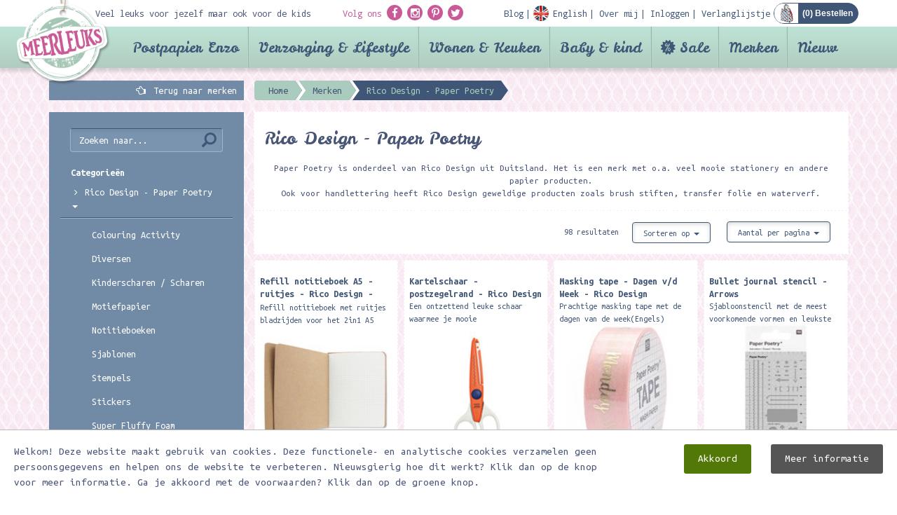

--- FILE ---
content_type: text/html; charset=utf-8
request_url: https://www.meerleuks.nl/categorie/rico-design---paper-poetry-c1674?sort=price_asc&pagenr=2&limit=24
body_size: 24278
content:
<!DOCTYPE html>
<html prefix="og:https://ogp.me/ns#" lang="nl">
<head>
	<meta charset="utf-8" />
	<meta name="viewport" content="width=device-width, initial-scale=1.0 user-scalable=no" />
	<meta http-equiv="X-UA-Compatible" content="IE=Edge" />

	<link rel="dns-prefetch" href="//cdnjs.cloudflare.com">
	<link rel="dns-prefetch" href="//fonts.googleapis.com">
	<link rel="dns-prefetch" href="//fonts.gstatic.com">
	<link rel="dns-prefetch" href="//everyoffice.nl">

	
		<link rel="stylesheet" type="text/css" href="//cdnjs.cloudflare.com/ajax/libs/twitter-bootstrap/3.3.4/css/bootstrap.min.css" />
<link rel="stylesheet" type="text/css" href="//cdnjs.cloudflare.com/ajax/libs/font-awesome/4.3.0/css/font-awesome.min.css" />
<link rel="stylesheet" type="text/css" href="//cdnjs.cloudflare.com/ajax/libs/fancybox/2.1.4/jquery.fancybox.min.css" />
<link rel="stylesheet" type="text/css" href="//cdnjs.cloudflare.com/ajax/libs/fancybox/2.1.4/helpers/jquery.fancybox-buttons.min.css" />
<link rel="stylesheet" type="text/css" href="//cdnjs.cloudflare.com/ajax/libs/fancybox/2.1.4/helpers/jquery.fancybox-thumbs.min.css" />
<link rel="stylesheet" type="text/css" href="/min/serve?g=471df1798c85c7f97795bd3dd46eb5b2&amp;lm=1751526378" />
<style type="text/css">
/*<![CDATA[*/
.grecaptcha-badge { visibility: hidden; }
/*]]>*/
</style>
<style type="text/css">
/*<![CDATA[*/

		@-webkit-keyframes slide-in {
			100% {
				bottom: 0;
			}
		}
		@-moz-keyframes slide-in {
		  100% {
				bottom: 0;
			}
		}
		@-o-keyframes slide-in {
		  100% {
				bottom: 0;
			}
		}
		@keyframes slide-in {
		  100% {
				bottom: 0;
			}
		}
		.cookies-popup {
			position: fixed;
			background: #fff;
			border-top: 1px solid #bbb;
			left: 0;
			right: 0;
			margin: 0;
			padding: 20px;
			border-radius: 0;
			z-index: 9999;
			-webkit-transition: all 0.25s;
			-moz-transition: all 0.25s;
			-o-transition: all 0.25s;
			transition: all 0.25s;
			animation-name: slide-in;
			animation-duration: 0.25s;
			animation-iteration-count: 1;
			animation-direction: alternate;
			animation-timing-function: ease-out;
			animation-fill-mode: forwards;
			animation-delay: 0.25s;
			-webkit-animation-name: slide-in;
			-webkit-animation-duration: 0.25s;
			-webkit-animation-iteration-count: 1;
			-webkit-animation-direction: alternate;
			-webkit-animation-timing-function: ease-out;
			-webkit-animation-fill-mode: forwards;
			-webkit-animation-delay: 0.25s;
		}
		.cookies-popup.noshow {
			opacity: 0;
			pointer-events: none;
			display: none;
		}
		.cookies-popup #cookies {
			font-size: 15px;
			line-height: 22px;
		}
		.cookies-popup #cookies h3 {
			margin: 0 0 20px;
			font-size: 30px;
		}
		.cookies-popup #cookies .cookie-text {
			width: calc(100% - 375px);
		}
		.cookies-popup #cookies .accept-btn-wrapper .accept-btn {
			background: #527908;
			border-radius: 3px;
			color: #fff;
			padding: 10px 20px;
			margin-top: 0;
			margin-left: 20px;
			display: inline-block;
			-webkit-transition: all 0.25s;
			-moz-transition: all 0.25s;
			-o-transition: all 0.25s;
			transition: all 0.25s;
		}
		.cookies-popup #cookies .accept-btn-wrapper .accept-btn:hover,
		.cookies-popup #cookies .accept-btn-wrapper .accept-btn:focus,
		.cookies-popup #cookies .accept-btn-wrapper .accept-btn:active {
			background: #426206;
		}
		.cookies-popup #cookies .accept-btn-wrapper .more-btn {
			background: #555;
			border-radius: 3px;
			color: #fff;
			padding: 10px 20px;
			margin-top: 0;
			margin-left: 20px;
			display: inline-block;
			-webkit-transition: all 0.25s;
			-moz-transition: all 0.25s;
			-o-transition: all 0.25s;
			transition: all 0.25s;
		}
		.cookies-popup #cookies .accept-btn-wrapper .more-btn:hover,
		.cookies-popup #cookies .accept-btn-wrapper .more-btn:focus,
		.cookies-popup #cookies .accept-btn-wrapper .more-btn:active {
			background: #222;
		}
		@media(max-width: 768px) {
			.cookies-popup #cookies .cookie-text {
				width: 100%;
			}
		}
	
/*]]>*/
</style>
<title>Rico Design - Paper Poetry | Meerleuks</title>
	<meta property="og:type"   content="website" />
	<meta property="og:title" content="Rico Design - Paper Poetry | Meerleuks" />
		<meta property="og:price:currency" content="EUR" />

	<meta name="dcterms.title" content="Rico Design - Paper Poetry | Meerleuks" />
	<meta name="dcterms.identifier" content="https://www.meerleuks.nl" />

					<meta name="description" content="Paper Poetry is onderdeel van Rico Design uit Duitsland. Het is een merk met o.a. veel mooie Stationery, papier en andere hobby producten." />
		<meta property="og:description" content="Paper Poetry is onderdeel van Rico Design uit Duitsland. Het is een merk met o.a. veel mooie Stationery, papier en andere hobby producten." />
		<meta name="dcterms.description" content="Paper Poetry is onderdeel van Rico Design uit Duitsland. Het is een merk met o.a. veel mooie Stationery, papier en andere hobby producten." />
				<meta name="keywords" content="rico, design, paper, poetry, Stationery, stempelsjabloon, transfer folie, transfer pen, cold foiling, handlettering, brush stiften, lichtzakken, sjablonen alfabet, meerleuks, Postpapierenzo, transferfolie, rico design, " />
		<meta name="dcterms.subject" content="rico, design, paper, poetry, Stationery, stempelsjabloon, transfer folie, transfer pen, cold foiling, handlettering, brush stiften, lichtzakken, sjablonen alfabet, meerleuks, Postpapierenzo, transferfolie, rico design, " />
	
	<link rel="shortcut icon" type="image/x-icon" href="/favicon.ico" />
	<link rel="apple-touch-icon" href="/apple-touch-icon.png" />
	<link rel="apple-touch-icon-precomposed" href="/apple-touch-icon-precomposed.png" />
	<link rel="apple-touch-icon" sizes="120x120" href="/apple-touch-icon-120x120-precomposed.png" />


		<!--	-->						

	<link href="//fonts.googleapis.com/css?family=Droid+Sans+Mono" rel="stylesheet" type="text/css">
	<link href="//fonts.googleapis.com/css?family=Ubuntu+Mono:400,400italic,700,700italic" rel="stylesheet" type="text/css">
	<link href="//fonts.googleapis.com/css?family=Leckerli+One" rel="stylesheet" type="text/css">
	<link href="//fonts.googleapis.com/css?family=Just+Me+Again+Down+Here" rel="stylesheet" type="text/css">

	<link rel="alternate" type="application/rss+xml" title="Meerleuks blog" href="/blog/rss">



		

				
	
	<script type="text/javascript">
/*<![CDATA[*/

		var baseUrl = "";
		var language = "nl";
	
/*]]>*/
</script>
	
	<!--[if lt IE 9]><script type="text/javascript" src="//cdnjs.cloudflare.com/ajax/libs/html5shiv/3.7.2/html5shiv.min.js"></script><![endif]-->
	<!--[if lt IE 9]><script type="text/javascript" src="//cdnjs.cloudflare.com/ajax/libs/respond.js/1.4.2/respond.min.js"></script><![endif]-->


						
				</head>


<body itemscope="itemscope" itemtype="https://schema.org/WebPage">


<div class="cookies-popup noshow">
	<div id="cookies">
		<div class="clearfix">
			<div class="pull-left cookie-text">
													Welkom! Deze website maakt gebruik van cookies. Deze functionele- en analytische cookies verzamelen geen persoonsgegevens en helpen ons de website te verbeteren. Nieuwsgierig hoe dit werkt? Klik dan op de knop voor meer informatie. Ga je akkoord met de voorwaarden? Klik dan op de groene knop.							</div>
			<div class="pull-right accept-btn-wrapper">
				<a href="#" class="accept-btn" data-dismiss="alert" aria-label="close">
					Akkoord				</a>
													<a href="/privacy-verklaring" class="more-btn">
						Meer informatie					</a>
							</div>
		</div>
	</div>
</div>
<div class="backtotop"><div class="arrow"></div></div>
<header>
	<div class="container">
		<div class="top-bar">
			<div class="row">
				<div class="col-lg-4 col-md-2 hidden-sm hidden-xs">
					Veel leuks voor jezelf maar ook voor de kids
				</div>
				<div class="col-lg-8 col-md-10 col-sm-12">
					<div class="pull-left">
						<div class="socials">
							<span class="pink hidden-xs">Volg ons</span>
							<a class="socialicon"
							   href="https://facebook.com/meerleuks.nl/" target="_blank">
								<i class="fa fa-facebook"></i>
							</a>
							<a class="socialicon" href="https://instagram.com/meerleuks.nl/" target="_blank">
								<i class="fa fa-instagram"></i>
							</a>
							<a class="socialicon" href="https://pinterest.com/meerleuks/" target="_blank">
								<i class="fa fa-pinterest-p"></i>
							</a>
							<a class="socialicon" href="https://twitter.com/meerleuks/" target="_blank">
								<i class="fa fa-twitter"></i>
							</a>
						</div>
					</div>
					<div class="pull-right bar">
						<div class="showTopMenu visible-xs"></div>
							<span class="items">
																									<a href="/blog">
										<div class="text">Blog</div>
									</a>
																																	<a href="/engels">
										<div class="text en">English</div>
									</a>
								
																									<a href="/over-mij">
										<div class="text">Over mij</div>
									</a>
								
																																				<a href="/inloggen">
											<div class="text">Inloggen</div>
										</a>
																	
																									<a href="/verlanglijstje">
										<div class="text">Verlanglijstje</div>
									</a>
															</span>
						<div id="shop-cart" class="pull-right">

							<a href="/winkelwagen">
								<div class="shopping-cart">
																		(<span class="cart-total-amount">0</span>) Bestellen								</div>
							</a>
						</div>
					</div>
				</div>
			</div>
			<div class="navlogo">
				<a href="/">
					<img src="/public/images/layout/logo.png" alt="Postpapierenzo Meerleuks"/>
				</a>
			</div>
		</div>
	</div>
			<div class="navmenu">
			<div class="container">
				<div class="headersearch visible-xs">
					<div class="opensearch"></div>
					<div class="input-wrapper">
						<form id="header-search" class="navbar-form navbar-left shopsearchform" method="POST" action="/shop/default/zoekresultaat?url=zoeken" role="search">
							<div class="form-group">
								<input class="form-control" type="text" name="keyword" value="" placeholder="Zoeken naar.." required="required">
							</div>
							<button class="btn btn-search" name="yt6" type="submit">
								<span class="glyphicon glyphicon-search"></span>
							</button>
						</form>
					</div>
				</div>
				<nav class="navbar navbar-default">
	<div class="navbar-header">
		<button class="navbar-toggle" type="button" data-toggle="collapse" data-target=".js-navbar-collapse">
			<span class="sr-only">Toggle navigation</span>
			<span class="icon-bar"></span>
			<span class="icon-bar"></span>
			<span class="icon-bar"></span>
		</button>
	</div>
	

	<div class="collapse navbar-collapse js-navbar-collapse">
		<ul class="nav navbar-nav">
							
																						<li class="dropdown mega-dropdown cat-postpapier-enzo">
							<a href="#" class="dropdown-toggle" data-toggle="dropdown">
								Postpapier Enzo <span class="glyphicon glyphicon-chevron-down pull-right"></span>
							</a>

							<div class="dropdown-menu mega-dropdown-menu row">
								<div class="container">
																		<ul>
																																	<li class="col-sm-3">
																											<ul>
															<li class="dropdown-header">
																<a href="/categorie/agendas-kalender-2026-c5319">
																	Agenda&#039;s &amp; Kalender 2026																</a>
															</li>
																													</ul>
																											<ul>
															<li class="dropdown-header">
																<a href="/categorie/kerst-2025-c1045">
																	Kerst 2025																</a>
															</li>
																																																<li>
																		<a href="/categorie/briefpapier-c1378">
																			Briefpapier																		</a>
																	</li>
																																	<li>
																		<a href="/categorie/hobbypapier-verpakken-c1376">
																			Hobbypapier / Verpakken																		</a>
																	</li>
																																	<li>
																		<a href="/categorie/interieur-lifestyle-c1374">
																			Interieur / Lifestyle																		</a>
																	</li>
																																	<li>
																		<a href="/categorie/kerstkaarten-c1372">
																			Kerstkaarten																		</a>
																	</li>
																																	<li>
																		<a href="/categorie/mailing-sets-c1373">
																			Mailing sets																		</a>
																	</li>
																																	<li>
																		<a href="/categorie/stempels-c1371">
																			Stempels																		</a>
																	</li>
																																	<li>
																		<a href="/categorie/stickers-c1377">
																			Stickers																		</a>
																	</li>
																																	<li>
																		<a href="/categorie/washi-tape-masking-tape-c1375">
																			Washi tape / Masking tape																		</a>
																	</li>
																																													</ul>
																											<ul>
															<li class="dropdown-header">
																<a href="/categorie/abonnementen-c1568">
																	Abonnementen																</a>
															</li>
																													</ul>
																											<ul>
															<li class="dropdown-header">
																<a href="/categorie/bakers-twine-raffia-c803">
																	Bakers twine / Raffia																</a>
															</li>
																													</ul>
																											<ul>
															<li class="dropdown-header">
																<a href="/categorie/boeken-c567">
																	Boeken																</a>
															</li>
																																																<li>
																		<a href="/categorie/boekenleggers-c1306">
																			Boekenleggers																		</a>
																	</li>
																																	<li>
																		<a href="/categorie/dagboeken-werkschriften-c963">
																			Dagboeken/werkschriften																		</a>
																	</li>
																																	<li>
																		<a href="/categorie/ex-libris-stickers-c1588">
																			Ex-Libris Stickers																		</a>
																	</li>
																																	<li>
																		<a href="/categorie/flow-magazine-c629">
																			Flow Magazine																		</a>
																	</li>
																																	<li>
																		<a href="/categorie/hobby-knutselboeken-c570">
																			Hobby/knutselboeken																		</a>
																	</li>
																																	<li>
																		<a href="/categorie/kinderboeken-c568">
																			Kinderboeken																		</a>
																	</li>
																																	<li>
																		<a href="/categorie/kleur-en-tekenboeken-c569">
																			Kleur en tekenboeken																		</a>
																	</li>
																																	<li>
																		<a href="/categorie/andere-leuke-boeken-c571">
																			Andere leuke boeken																		</a>
																	</li>
																																													</ul>
																											<ul>
															<li class="dropdown-header">
																<a href="/categorie/bureau-accessoires-c206">
																	Bureau/ Accessoires																</a>
															</li>
																																																<li>
																		<a href="/categorie/accessoires-c208">
																			Accessoires																		</a>
																	</li>
																																	<li>
																		<a href="/categorie/bureau-accessoires-c207">
																			Bureau accessoires																		</a>
																	</li>
																																	<li>
																		<a href="/categorie/etuis-tassen-opbergblikjes-c210">
																			Etuis/Tassen/Opbergblikjes																		</a>
																	</li>
																																	<li>
																		<a href="/categorie/potloden-pennen-c209">
																			Potloden/pennen																		</a>
																	</li>
																																													</ul>
																											<ul>
															<li class="dropdown-header">
																<a href="/categorie/decoratie-pennen-c1053">
																	Decoratie pennen 																</a>
															</li>
																																																<li>
																		<a href="/categorie/deco-pen-c1054">
																			Deco pen																		</a>
																	</li>
																																	<li>
																		<a href="/categorie/navulling-deco-pen-c1055">
																			Navulling deco pen																		</a>
																	</li>
																																	<li>
																		<a href="/categorie/deco-rush-story-pack-c1056">
																			Deco rush story pack																		</a>
																	</li>
																																													</ul>
																									</li>
																																												<li class="col-sm-3">
																											<ul>
															<li class="dropdown-header">
																<a href="/categorie/hobby-diy-c129">
																	Hobby/D.I.Y																</a>
															</li>
																																																<li>
																		<a href="/categorie/deco-tape-c136">
																			Deco tape																		</a>
																	</li>
																																	<li>
																		<a href="/categorie/diy-setjes-c142">
																			DIY setjes																		</a>
																	</li>
																																	<li>
																		<a href="/categorie/diy-stickers-c141">
																			DIY stickers																		</a>
																	</li>
																																	<li>
																		<a href="/categorie/enveloppen-mallen-templates-c132">
																			Enveloppen mallen / templates																		</a>
																	</li>
																																	<li>
																		<a href="/categorie/etiketten-labels-c143">
																			Etiketten/Labels																		</a>
																	</li>
																																	<li>
																		<a href="/categorie/fotohoekjes-c1307">
																			Fotohoekjes																		</a>
																	</li>
																																	<li>
																		<a href="/categorie/hobby-papier-c133">
																			Hobby papier																		</a>
																	</li>
																																	<li>
																		<a href="/categorie/knijpertjes-c1335">
																			Knijpertjes																		</a>
																	</li>
																																	<li>
																		<a href="/categorie/ponsen-c1637">
																			Ponsen																		</a>
																	</li>
																																	<li>
																		<a href="/categorie/scrapbook-albums-c1301">
																			Scrapbook albums																		</a>
																	</li>
																																	<li>
																		<a href="/categorie/scharen-kartelscharen-c1685">
																			Scharen / Kartelscharen																		</a>
																	</li>
																																	<li>
																		<a href="/categorie/stencils-c1672">
																			Stencils																		</a>
																	</li>
																																	<li>
																		<a href="/categorie/tassen-c4010">
																			Tassen																		</a>
																	</li>
																																	<li>
																		<a href="/categorie/vloeipapier-c1352">
																			Vloeipapier																		</a>
																	</li>
																																	<li>
																		<a href="/categorie/wrijfplaatjes-c943">
																			Wrijfplaatjes																		</a>
																	</li>
																																													</ul>
																											<ul>
															<li class="dropdown-header">
																<a href="/categorie/handlettering-c1621">
																	Handlettering																</a>
															</li>
																																																<li>
																		<a href="/categorie/aquarelpapier-c1673">
																			Aquarelpapier																		</a>
																	</li>
																																	<li>
																		<a href="/categorie/boeken-en-papier-c1629">
																			Boeken en Papier																		</a>
																	</li>
																																	<li>
																		<a href="/categorie/bureaussets-c1625">
																			Bureaussets																		</a>
																	</li>
																																	<li>
																		<a href="/categorie/glaspennen-c1623">
																			Glaspennen																		</a>
																	</li>
																																	<li>
																		<a href="/categorie/inkt-c1624">
																			Inkt																		</a>
																	</li>
																																	<li>
																		<a href="/categorie/kalligrafie-sets-c1628">
																			Kalligrafie sets																		</a>
																	</li>
																																	<li>
																		<a href="/categorie/kroontjespennen-c1622">
																			Kroontjespennen																		</a>
																	</li>
																																	<li>
																		<a href="/categorie/markers-en-brush-pennen-c1670">
																			Markers en brush/pennen																		</a>
																	</li>
																																	<li>
																		<a href="/categorie/nibs-c1627">
																			Nibs																		</a>
																	</li>
																																	<li>
																		<a href="/categorie/transferfolie-c1682">
																			Transferfolie																		</a>
																	</li>
																																	<li>
																		<a href="/categorie/waterverf-c1671">
																			Waterverf																		</a>
																	</li>
																																	<li>
																		<a href="/categorie/waxstempels-c1626">
																			Waxstempels																		</a>
																	</li>
																																													</ul>
																											<ul>
															<li class="dropdown-header">
																<a href="/categorie/kaarten-c115">
																	Kaarten																</a>
															</li>
																																																<li>
																		<a href="/categorie/algemeen-c117">
																			Algemeen																		</a>
																	</li>
																																	<li>
																		<a href="/categorie/beterschap-c1268">
																			Beterschap																		</a>
																	</li>
																																	<li>
																		<a href="/categorie/condoleance-sterkte-c1067">
																			Condoleance/sterkte																		</a>
																	</li>
																																	<li>
																		<a href="/categorie/geboorte-c1267">
																			Geboorte																		</a>
																	</li>
																																	<li>
																		<a href="/categorie/holland-postcrossing-c116">
																			Holland / Postcrossing																		</a>
																	</li>
																																	<li>
																		<a href="/categorie/huwelijk-c1314">
																			Huwelijk																		</a>
																	</li>
																																	<li>
																		<a href="/categorie/kaartensets-c119">
																			Kaartensets																		</a>
																	</li>
																																	<li>
																		<a href="/categorie/kleurkaarten-c1343">
																			Kleurkaarten																		</a>
																	</li>
																																	<li>
																		<a href="/categorie/liefde-c971">
																			Liefde																		</a>
																	</li>
																																	<li>
																		<a href="/categorie/oud-hollands-c120">
																			Oud Hollands																		</a>
																	</li>
																																	<li>
																		<a href="/categorie/patchpops-3d-kaarten-c128">
																			Patchpops 3D kaarten																		</a>
																	</li>
																																	<li>
																		<a href="/categorie/uitnodigingen-c1178">
																			Uitnodigingen																		</a>
																	</li>
																																	<li>
																		<a href="/categorie/verjaardag-c121">
																			Verjaardag																		</a>
																	</li>
																																													</ul>
																											<ul>
															<li class="dropdown-header">
																<a href="/categorie/kadobon-c192">
																	Kadobon																</a>
															</li>
																																																<li>
																		<a href="/categorie/kadobonnen-c193">
																			Kadobonnen																		</a>
																	</li>
																																													</ul>
																									</li>
																																												<li class="col-sm-3">
																											<ul>
															<li class="dropdown-header">
																<a href="/categorie/kids-c2516">
																	Kids 																</a>
															</li>
																																																<li>
																		<a href="/categorie/basismateriaal-c2522">
																			Basismateriaal																		</a>
																	</li>
																																	<li>
																		<a href="/categorie/educatief-speelgoed-c2537">
																			Educatief speelgoed																		</a>
																	</li>
																																	<li>
																		<a href="/categorie/stationery-c2531">
																			Stationery																		</a>
																	</li>
																																	<li>
																		<a href="/categorie/stempels-c2528">
																			Stempels																		</a>
																	</li>
																																	<li>
																		<a href="/categorie/transferfolie-en-lijmpennen-c2519">
																			Transferfolie en lijmpennen																		</a>
																	</li>
																																	<li>
																		<a href="/categorie/verven-en-kleuren-c2525">
																			Verven en kleuren																		</a>
																	</li>
																																	<li>
																		<a href="/categorie/tape-c2534">
																			Tape																		</a>
																	</li>
																																													</ul>
																											<ul>
															<li class="dropdown-header">
																<a href="/categorie/lettertangen-en-tape-c681">
																	Lettertangen en tape																</a>
															</li>
																													</ul>
																											<ul>
															<li class="dropdown-header">
																<a href="/categorie/masking-tape-c211">
																	Masking Tape																</a>
															</li>
																																																<li>
																		<a href="/categorie/chalkboard-krijtbord-tape-c1072">
																			Chalkboard/Krijtbord tape																		</a>
																	</li>
																																	<li>
																		<a href="/categorie/deco-tape-c212">
																			Deco tape																		</a>
																	</li>
																																	<li>
																		<a href="/categorie/foil-masking-tape-c1346">
																			Foil masking tape																		</a>
																	</li>
																																	<li>
																		<a href="/categorie/masking-tape-met-design-c218">
																			Masking tape met design																		</a>
																	</li>
																																	<li>
																		<a href="/categorie/masking-tape-eenkleurig-c316">
																			Masking tape eenkleurig																		</a>
																	</li>
																																	<li>
																		<a href="/categorie/masking-paper-tape-setjes-c219">
																			Masking/paper tape setjes																		</a>
																	</li>
																																	<li>
																		<a href="/categorie/slim-masking-tape-c1601">
																			Slim masking tape																		</a>
																	</li>
																																	<li>
																		<a href="/categorie/tape-overig-c1311">
																			Tape overig																		</a>
																	</li>
																																													</ul>
																											<ul>
															<li class="dropdown-header">
																<a href="/categorie/memo-sticky-notes-c101">
																	Memo/Sticky notes																</a>
															</li>
																																																<li>
																		<a href="/categorie/memo-overig-c103">
																			Memo overig																		</a>
																	</li>
																																	<li>
																		<a href="/categorie/sticky-notes-c104">
																			Sticky notes																		</a>
																	</li>
																																													</ul>
																											<ul>
															<li class="dropdown-header">
																<a href="/categorie/notebooks-c204">
																	Notebooks																</a>
															</li>
																																																<li>
																		<a href="/categorie/adressenboeken-c1270">
																			Adressenboeken																		</a>
																	</li>
																																	<li>
																		<a href="/categorie/agendas-c774">
																			Agenda&#039;s																		</a>
																	</li>
																																	<li>
																		<a href="/categorie/bullet-journals-c1836">
																			Bullet Journals																		</a>
																	</li>
																																	<li>
																		<a href="/categorie/fotoboeken-c1379">
																			Fotoboeken																		</a>
																	</li>
																																	<li>
																		<a href="/categorie/muziekboeken-c1727">
																			Muziekboeken																		</a>
																	</li>
																																	<li>
																		<a href="/categorie/notebooks-c205">
																			Notebooks																		</a>
																	</li>
																																	<li>
																		<a href="/categorie/schriften-c918">
																			Schriften																		</a>
																	</li>
																																	<li>
																		<a href="/categorie/wachtwoordenboek-c4529">
																			Wachtwoordenboek																		</a>
																	</li>
																																													</ul>
																											<ul>
															<li class="dropdown-header">
																<a href="/categorie/om-te-verpakken-c1286">
																	Om te verpakken																</a>
															</li>
																																																<li>
																		<a href="/categorie/blokbodemzakken-c4532">
																			Blokbodemzakken																		</a>
																	</li>
																																	<li>
																		<a href="/categorie/cadeaudoosjes-c1296">
																			Cadeaudoosjes																		</a>
																	</li>
																																	<li>
																		<a href="/categorie/cadeaukaartjes-c4875">
																			Cadeaukaartjes																		</a>
																	</li>
																																	<li>
																		<a href="/categorie/cadeaupapier-c1287">
																			Cadeaupapier																		</a>
																	</li>
																																	<li>
																		<a href="/categorie/cadeautasjes-c1290">
																			Cadeautasjes																		</a>
																	</li>
																																	<li>
																		<a href="/categorie/cadeauzakjes-c1289">
																			Cadeauzakjes																		</a>
																	</li>
																																	<li>
																		<a href="/categorie/deco-pen-c1302">
																			Deco pen																		</a>
																	</li>
																																	<li>
																		<a href="/categorie/diversen-c1791">
																			Diversen																		</a>
																	</li>
																																	<li>
																		<a href="/categorie/gelukspoppetjes-c1566">
																			Gelukspoppetjes																		</a>
																	</li>
																																	<li>
																		<a href="/categorie/lint-c1291">
																			Lint																		</a>
																	</li>
																																	<li>
																		<a href="/categorie/raffia-c1293">
																			Raffia																		</a>
																	</li>
																																	<li>
																		<a href="/categorie/mallen-c1295">
																			Mallen																		</a>
																	</li>
																																	<li>
																		<a href="/categorie/stickers-c1294">
																			Stickers																		</a>
																	</li>
																																	<li>
																		<a href="/categorie/tags-labels-c1288">
																			Tags &amp; Labels																		</a>
																	</li>
																																	<li>
																		<a href="/categorie/touw-c1292">
																			Touw																		</a>
																	</li>
																																	<li>
																		<a href="/categorie/vloeipapier-c1353">
																			Vloeipapier																		</a>
																	</li>
																																	<li>
																		<a href="/categorie/zipper-bags-c1297">
																			Zipper bags																		</a>
																	</li>
																																													</ul>
																									</li>
																																												<li class="col-sm-3">
																											<ul>
															<li class="dropdown-header">
																<a href="/categorie/poezieplaatjes-c787">
																	Poëzieplaatjes																</a>
															</li>
																																																<li>
																		<a href="/categorie/poeziealbums-c1698">
																			Poëziealbums																		</a>
																	</li>
																																													</ul>
																											<ul>
															<li class="dropdown-header">
																<a href="/categorie/postpapier-c92">
																	Postpapier																</a>
															</li>
																																																<li>
																		<a href="/categorie/adresetiketten-c1303">
																			Adresetiketten																		</a>
																	</li>
																																	<li>
																		<a href="/categorie/enveloppen-c94">
																			Enveloppen																		</a>
																	</li>
																																	<li>
																		<a href="/categorie/postpapier-setjes-c96">
																			Postpapier setjes																		</a>
																	</li>
																																	<li>
																		<a href="/categorie/schrijfblokken-a4-c100">
																			Schrijfblokken A4																		</a>
																	</li>
																																	<li>
																		<a href="/categorie/schrijfblokken-medium-c97">
																			Schrijfblokken medium																		</a>
																	</li>
																																	<li>
																		<a href="/categorie/schrijfblokken-klein-c1746">
																			Schrijfblokken klein																		</a>
																	</li>
																																	<li>
																		<a href="/categorie/sluitstickers-c1304">
																			Sluitstickers																		</a>
																	</li>
																																													</ul>
																											<ul>
															<li class="dropdown-header">
																<a href="/categorie/seizoenen-themas-c194">
																	Seizoenen/Thema&#039;s																</a>
															</li>
																																																<li>
																		<a href="/categorie/halloween-c2136">
																			Halloween																		</a>
																	</li>
																																	<li>
																		<a href="/categorie/herfst-c1308">
																			Herfst																		</a>
																	</li>
																																	<li>
																		<a href="/categorie/kerst-c269">
																			Kerst																		</a>
																	</li>
																																	<li>
																		<a href="/categorie/pasen-c198">
																			Pasen																		</a>
																	</li>
																																	<li>
																		<a href="/categorie/sinterklaas-c464">
																			Sinterklaas																		</a>
																	</li>
																																	<li>
																		<a href="/categorie/valentijn-c197">
																			Valentijn																		</a>
																	</li>
																																	<li>
																		<a href="/categorie/voorjaar-c465">
																			Voorjaar																		</a>
																	</li>
																																	<li>
																		<a href="/categorie/winter-c196">
																			Winter																		</a>
																	</li>
																																	<li>
																		<a href="/categorie/zomer-c1309">
																			Zomer																		</a>
																	</li>
																																													</ul>
																											<ul>
															<li class="dropdown-header">
																<a href="/categorie/snailmail-cadeautjes-c1365">
																	Snailmail cadeautjes																</a>
															</li>
																																																<li>
																		<a href="/categorie/gelukspoppetjes-c1747">
																			Gelukspoppetjes																		</a>
																	</li>
																																	<li>
																		<a href="/categorie/limonadesiroop-c1632">
																			Limonadesiroop																		</a>
																	</li>
																																	<li>
																		<a href="/categorie/lip-balm-c1581">
																			Lip balm																		</a>
																	</li>
																																	<li>
																		<a href="/categorie/theezakjes-c1366">
																			Theezakjes																		</a>
																	</li>
																																													</ul>
																											<ul>
															<li class="dropdown-header">
																<a href="/categorie/stempels-c200">
																	Stempels																</a>
															</li>
																																																<li>
																		<a href="/categorie/clearstamps-c1542">
																			Clearstamps																		</a>
																	</li>
																																	<li>
																		<a href="/categorie/stempelsets-c201">
																			Stempelsets																		</a>
																	</li>
																																	<li>
																		<a href="/categorie/stempelkussens-c202">
																			Stempelkussens																		</a>
																	</li>
																																	<li>
																		<a href="/categorie/stempels-c203">
																			Stempels																		</a>
																	</li>
																																	<li>
																		<a href="/categorie/stempelreiniger-c968">
																			Stempelreiniger																		</a>
																	</li>
																																	<li>
																		<a href="/categorie/wax-stempels-c1821">
																			Wax stempels																		</a>
																	</li>
																																													</ul>
																											<ul>
															<li class="dropdown-header">
																<a href="/categorie/stickers-c105">
																	Stickers																</a>
															</li>
																																																<li>
																		<a href="/categorie/stickers-c107">
																			Stickers																		</a>
																	</li>
																																	<li>
																		<a href="/categorie/diy-stickers-c114">
																			DIY stickers																		</a>
																	</li>
																																	<li>
																		<a href="/categorie/muurstickers-c1181">
																			Muurstickers																		</a>
																	</li>
																																													</ul>
																									</li>
																														</ul>
									
								</div>
							</div>
						</li>
															
																						<li class="dropdown mega-dropdown cat-verzorging-amp-lifestyle">
							<a href="#" class="dropdown-toggle" data-toggle="dropdown">
								Verzorging &amp; Lifestyle <span class="glyphicon glyphicon-chevron-down pull-right"></span>
							</a>

							<div class="dropdown-menu mega-dropdown-menu row">
								<div class="container">
																		<ul>
																																	<li class="col-sm-3">
																											<ul>
															<li class="dropdown-header">
																<a href="/categorie/verzorging-c1098">
																	Verzorging																</a>
															</li>
																																																<li>
																		<a href="/categorie/bubble-bath-c1136">
																			Bubble bath																		</a>
																	</li>
																																	<li>
																		<a href="/categorie/handcreme-c1124">
																			Handcréme																		</a>
																	</li>
																																	<li>
																		<a href="/categorie/lip-balm-c4917">
																			Lip Balm																		</a>
																	</li>
																																	<li>
																		<a href="/categorie/nagelvijlsets-c4719">
																			Nagelvijlsets																		</a>
																	</li>
																																	<li>
																		<a href="/categorie/zeep-c1129">
																			Zeep																		</a>
																	</li>
																																													</ul>
																									</li>
																																												<li class="col-sm-3">
																											<ul>
															<li class="dropdown-header">
																<a href="/categorie/lifestyle-c1099">
																	Lifestyle																</a>
															</li>
																																																<li>
																		<a href="/categorie/brillenetuis-c1237">
																			Brillenetuis																		</a>
																	</li>
																																	<li>
																		<a href="/categorie/etuis-c1140">
																			Etuis																		</a>
																	</li>
																																	<li>
																		<a href="/categorie/kruiken-c4911">
																			Kruiken																		</a>
																	</li>
																																	<li>
																		<a href="/categorie/make-up-spiegels-c1144">
																			Make-up spiegels																		</a>
																	</li>
																																	<li>
																		<a href="/categorie/oogmaskers-c4926">
																			Oogmaskers																		</a>
																	</li>
																																	<li>
																		<a href="/categorie/pasjeshouders-c1131">
																			Pasjeshouders																		</a>
																	</li>
																																	<li>
																		<a href="/categorie/portemonnees-c1112">
																			Portemonnees																		</a>
																	</li>
																																	<li>
																		<a href="/categorie/sieraden-c1122">
																			Sieraden																		</a>
																	</li>
																																	<li>
																		<a href="/categorie/sjaals-c1278">
																			Sjaals																		</a>
																	</li>
																																	<li>
																		<a href="/categorie/sleutelhangers-c1706">
																			Sleutelhangers																		</a>
																	</li>
																																	<li>
																		<a href="/categorie/sokken-c4691">
																			Sokken																		</a>
																	</li>
																																	<li>
																		<a href="/categorie/tassen-c1100">
																			Tassen																		</a>
																	</li>
																																	<li>
																		<a href="/categorie/thermosflessen-waterflessen-c1212">
																			Thermosflessen / Waterflessen																		</a>
																	</li>
																																	<li>
																		<a href="/categorie/travel-cups-c1386">
																			Travel cups																		</a>
																	</li>
																																	<li>
																		<a href="/categorie/travel-wallets-c1342">
																			Travel wallets																		</a>
																	</li>
																																													</ul>
																									</li>
																														</ul>
									
								</div>
							</div>
						</li>
															
																						<li class="dropdown mega-dropdown cat-wonen-amp-keuken">
							<a href="#" class="dropdown-toggle" data-toggle="dropdown">
								Wonen &amp; Keuken <span class="glyphicon glyphicon-chevron-down pull-right"></span>
							</a>

							<div class="dropdown-menu mega-dropdown-menu row">
								<div class="container">
																		<ul>
																																																						<li class="col-sm-3">
																											<ul>
															<li class="dropdown-header">
																<a href="/categorie/wonen-c1152">
																	Wonen																</a>
															</li>
																																																<li>
																		<a href="/categorie/decoratie-overig-c1229">
																			Decoratie overig																		</a>
																	</li>
																																	<li>
																		<a href="/categorie/klokken-c1154">
																			Klokken																		</a>
																	</li>
																																	<li>
																		<a href="/categorie/kussens-hoezen-c1158">
																			Kussens/Hoezen																		</a>
																	</li>
																																	<li>
																		<a href="/categorie/lampen-c1157">
																			Lampen																		</a>
																	</li>
																																	<li>
																		<a href="/categorie/opbergen-c1164">
																			Opbergen																		</a>
																	</li>
																																	<li>
																		<a href="/categorie/stoffen-c1233">
																			Stoffen																		</a>
																	</li>
																																	<li>
																		<a href="/categorie/verjaardagskalenders-c1222">
																			Verjaardagskalenders																		</a>
																	</li>
																																	<li>
																		<a href="/categorie/wanddecoratie-c1165">
																			Wanddecoratie																		</a>
																	</li>
																																													</ul>
																									</li>
																																												<li class="col-sm-3">
																											<ul>
															<li class="dropdown-header">
																<a href="/categorie/keuken-c1153">
																	Keuken																</a>
															</li>
																																																<li>
																		<a href="/categorie/dienbladen-c4788">
																			Dienbladen																		</a>
																	</li>
																																	<li>
																		<a href="/categorie/koken-en-bakken-c1223">
																			Koken en bakken																		</a>
																	</li>
																																	<li>
																		<a href="/categorie/placemats-onderzetters-c4935">
																			Placemats / Onderzetters																		</a>
																	</li>
																																	<li>
																		<a href="/categorie/servies-c1162">
																			Servies																		</a>
																	</li>
																																	<li>
																		<a href="/categorie/theedoeken-c1872">
																			Theedoeken																		</a>
																	</li>
																																	<li>
																		<a href="/categorie/voorraadpotten-en-blikken-c1324">
																			Voorraadpotten en blikken																		</a>
																	</li>
																																													</ul>
																									</li>
																														</ul>
									
								</div>
							</div>
						</li>
															
																						<li class="dropdown mega-dropdown cat-baby-amp-kind">
							<a href="#" class="dropdown-toggle" data-toggle="dropdown">
								Baby &amp; kind <span class="glyphicon glyphicon-chevron-down pull-right"></span>
							</a>

							<div class="dropdown-menu mega-dropdown-menu row">
								<div class="container">
																		<ul>
																																																						<li class="col-sm-3">
																											<ul>
															<li class="dropdown-header">
																<a href="/categorie/babyartikelen-c1173">
																	Babyartikelen																</a>
															</li>
																																																<li>
																		<a href="/categorie/doeken-en-dekens-c1177">
																			Doeken en dekens																		</a>
																	</li>
																																	<li>
																		<a href="/categorie/kleding-en-sokken-c4590">
																			Kleding en Sokken																		</a>
																	</li>
																																	<li>
																		<a href="/categorie/knuffels-c1198">
																			Knuffels																		</a>
																	</li>
																																	<li>
																		<a href="/categorie/kraamcadeau-c1201">
																			Kraamcadeau																		</a>
																	</li>
																																	<li>
																		<a href="/categorie/luiertassen-c1280">
																			Luiertassen																		</a>
																	</li>
																																	<li>
																		<a href="/categorie/mobiel-c1196">
																			Mobiel																		</a>
																	</li>
																																	<li>
																		<a href="/categorie/rammelaar-c1202">
																			Rammelaar																		</a>
																	</li>
																																	<li>
																		<a href="/categorie/speenkoord-c1203">
																			Speenkoord																		</a>
																	</li>
																																													</ul>
																									</li>
																																												<li class="col-sm-3">
																											<ul>
															<li class="dropdown-header">
																<a href="/categorie/kinderartikelen-c1174">
																	Kinderartikelen																</a>
															</li>
																																																<li>
																		<a href="/categorie/boeken-c1218">
																			Boeken																		</a>
																	</li>
																																	<li>
																		<a href="/categorie/hobby-diy-c1232">
																			Hobby / D.I.Y																		</a>
																	</li>
																																	<li>
																		<a href="/categorie/eten-en-drinken-c1190">
																			Eten en drinken																		</a>
																	</li>
																																	<li>
																		<a href="/categorie/kinderkamer-c1183">
																			Kinderkamer																		</a>
																	</li>
																																	<li>
																		<a href="/categorie/kindermake-up-c1194">
																			Kindermake-up																		</a>
																	</li>
																																	<li>
																		<a href="/categorie/onderweg-c1213">
																			Onderweg																		</a>
																	</li>
																																	<li>
																		<a href="/categorie/tassen-schooltassen-c1185">
																			Tassen &amp; Schooltassen																		</a>
																	</li>
																																	<li>
																		<a href="/categorie/sieraden-c1217">
																			Sieraden																		</a>
																	</li>
																																													</ul>
																									</li>
																																												<li class="col-sm-3">
																											<ul>
															<li class="dropdown-header">
																<a href="/categorie/speelgoed-c1175">
																	Speelgoed																</a>
															</li>
																																																<li>
																		<a href="/categorie/binnenspeelgoed-c1231">
																			Binnenspeelgoed																		</a>
																	</li>
																																	<li>
																		<a href="/categorie/buitenspeelgoed-c1188">
																			Buitenspeelgoed																		</a>
																	</li>
																																	<li>
																		<a href="/categorie/poppen-c1187">
																			Poppen																		</a>
																	</li>
																																	<li>
																		<a href="/categorie/sport-c1189">
																			Sport																		</a>
																	</li>
																																	<li>
																		<a href="/categorie/spellen-c1191">
																			Spellen																		</a>
																	</li>
																																													</ul>
																									</li>
																														</ul>
									
								</div>
							</div>
						</li>
															
																<li class=" cat-sale"><a href="/categorie/sale-c161">Sale</a></li>
									
																						<li class="dropdown mega-dropdown cat-merken">
							<a href="#" class="dropdown-toggle" data-toggle="dropdown">
								Merken <span class="glyphicon glyphicon-chevron-down pull-right"></span>
							</a>

							<div class="dropdown-menu mega-dropdown-menu row">
								<div class="container">
																		<ul>
																																	<li class="col-sm-3">
																											<ul>
															<li class="dropdown-header">
																<a href="/categorie/art-studio-funk-design-c1272">
																	Art Studio Funk design																</a>
															</li>
																													</ul>
																											<ul>
															<li class="dropdown-header">
																<a href="/categorie/artichique-design-c1095">
																	Artichique Design																</a>
															</li>
																													</ul>
																											<ul>
															<li class="dropdown-header">
																<a href="/categorie/bomo-art-c1712">
																	Bomo Art																</a>
															</li>
																																																<li>
																		<a href="/categorie/adressenboeken-c1716">
																			Adressenboeken																		</a>
																	</li>
																																	<li>
																		<a href="/categorie/boekenleggers-c1719">
																			Boekenleggers																		</a>
																	</li>
																																	<li>
																		<a href="/categorie/briefpapier-sets-c1722">
																			Briefpapier sets																		</a>
																	</li>
																																	<li>
																		<a href="/categorie/cadeaupapier-c1713">
																			Cadeaupapier																		</a>
																	</li>
																																	<li>
																		<a href="/categorie/clipboard-c1725">
																			Clipboard																		</a>
																	</li>
																																	<li>
																		<a href="/categorie/elastomappen-c1724">
																			Elastomappen																		</a>
																	</li>
																																	<li>
																		<a href="/categorie/ex-libris-c1718">
																			Ex-Libris																		</a>
																	</li>
																																	<li>
																		<a href="/categorie/fotoalbum-c1723">
																			Fotoalbum																		</a>
																	</li>
																																	<li>
																		<a href="/categorie/gift-tags-c1721">
																			Gift tags																		</a>
																	</li>
																																	<li>
																		<a href="/categorie/journals-c1714">
																			Journals																		</a>
																	</li>
																																	<li>
																		<a href="/categorie/kaarten-c1720">
																			Kaarten																		</a>
																	</li>
																																	<li>
																		<a href="/categorie/muziekboek-c1715">
																			Muziekboek																		</a>
																	</li>
																																	<li>
																		<a href="/categorie/posters-c1726">
																			Posters																		</a>
																	</li>
																																	<li>
																		<a href="/categorie/receptenboek-c1717">
																			Receptenboek																		</a>
																	</li>
																																													</ul>
																											<ul>
															<li class="dropdown-header">
																<a href="/categorie/carmynes-journals-c4184">
																	Carmyne&#039;s Journals																</a>
															</li>
																													</ul>
																											<ul>
															<li class="dropdown-header">
																<a href="/categorie/cavallini-co-c640">
																	Cavallini &amp; Co																</a>
															</li>
																																																<li>
																		<a href="/categorie/christmas-mailing-sets-c649">
																			Christmas mailing sets																		</a>
																	</li>
																																	<li>
																		<a href="/categorie/gift-tags-c647">
																			Gift tags																		</a>
																	</li>
																																	<li>
																		<a href="/categorie/greeting-cards-c646">
																			Greeting cards																		</a>
																	</li>
																																	<li>
																		<a href="/categorie/gum-c1669">
																			Gum																		</a>
																	</li>
																																	<li>
																		<a href="/categorie/kalenders-agendas-c1587">
																			Kalenders &amp; Agenda&#039;s 																		</a>
																	</li>
																																	<li>
																		<a href="/categorie/magneten-c1658">
																			Magneten																		</a>
																	</li>
																																	<li>
																		<a href="/categorie/mokken-c4713">
																			Mokken																		</a>
																	</li>
																																	<li>
																		<a href="/categorie/notebooks-c645">
																			Notebooks																		</a>
																	</li>
																																	<li>
																		<a href="/categorie/paper-tape-c644">
																			Paper tape																		</a>
																	</li>
																																	<li>
																		<a href="/categorie/pencil-sets-c1659">
																			Pencil sets																		</a>
																	</li>
																																	<li>
																		<a href="/categorie/petite-parcel-sets-c648">
																			Petite parcel sets																		</a>
																	</li>
																																	<li>
																		<a href="/categorie/posters-inpakpapier-c893">
																			Posters / inpakpapier																		</a>
																	</li>
																																	<li>
																		<a href="/categorie/puzzels-c2552">
																			Puzzels																		</a>
																	</li>
																																	<li>
																		<a href="/categorie/schoolplaten-c1589">
																			Schoolplaten																		</a>
																	</li>
																																	<li>
																		<a href="/categorie/stempelsets-c643">
																			Stempelsets																		</a>
																	</li>
																																	<li>
																		<a href="/categorie/stickers-c642">
																			Stickers																		</a>
																	</li>
																																	<li>
																		<a href="/categorie/sticky-notes-memos-c641">
																			Sticky notes/memos																		</a>
																	</li>
																																	<li>
																		<a href="/categorie/tassen-c1866">
																			Tassen																		</a>
																	</li>
																																	<li>
																		<a href="/categorie/theedoeken-c1869">
																			Theedoeken																		</a>
																	</li>
																																	<li>
																		<a href="/categorie/wrap-packs-c973">
																			Wrap packs																		</a>
																	</li>
																																													</ul>
																											<ul>
															<li class="dropdown-header">
																<a href="/categorie/chi-natural-life-c4986">
																	Chi Natural Life																</a>
															</li>
																													</ul>
																											<ul>
															<li class="dropdown-header">
																<a href="/categorie/classiky-japan-c1234">
																	Classiky Japan																</a>
															</li>
																													</ul>
																											<ul>
															<li class="dropdown-header">
																<a href="/categorie/cognitive-surplus-c2736">
																	Cognitive Surplus																</a>
															</li>
																													</ul>
																											<ul>
															<li class="dropdown-header">
																<a href="/categorie/concord-9th-c1689">
																	Concord &amp; 9th																</a>
															</li>
																													</ul>
																											<ul>
															<li class="dropdown-header">
																<a href="/categorie/disaster-designs-c1109">
																	Disaster Designs																</a>
															</li>
																																																<li>
																		<a href="/categorie/lampen-c1579">
																			Lampen																		</a>
																	</li>
																																	<li>
																		<a href="/categorie/portemonnees-c1132">
																			Portemonnees																		</a>
																	</li>
																																	<li>
																		<a href="/categorie/sjaals-c1277">
																			Sjaals																		</a>
																	</li>
																																	<li>
																		<a href="/categorie/tassen-c1110">
																			Tassen																		</a>
																	</li>
																																	<li>
																		<a href="/categorie/thermosflessen-c1341">
																			Thermosflessen																		</a>
																	</li>
																																	<li>
																		<a href="/categorie/travel-wallets-c1118">
																			Travel wallets																		</a>
																	</li>
																																													</ul>
																											<ul>
															<li class="dropdown-header">
																<a href="/categorie/essencio-c661">
																	Essencio																</a>
															</li>
																													</ul>
																											<ul>
															<li class="dropdown-header">
																<a href="/categorie/esther-bennink-c5322">
																	Esther Bennink																</a>
															</li>
																													</ul>
																											<ul>
															<li class="dropdown-header">
																<a href="/categorie/floris-recycled-stationery-c1238">
																	Floris recycled stationery																</a>
															</li>
																																																<li>
																		<a href="/categorie/a4-schrijfblokken-c1239">
																			A4 schrijfblokken																		</a>
																	</li>
																																	<li>
																		<a href="/categorie/a4-postpapier-sets-c1241">
																			A4 postpapier sets																		</a>
																	</li>
																																	<li>
																		<a href="/categorie/a4-vellen-postpapier-c1243">
																			A4 vellen postpapier																		</a>
																	</li>
																																	<li>
																		<a href="/categorie/a5-postpapier-sets-c1242">
																			A5 postpapier sets																		</a>
																	</li>
																																	<li>
																		<a href="/categorie/adresboekjes-c1246">
																			Adresboekjes																		</a>
																	</li>
																																	<li>
																		<a href="/categorie/boeken-schriften-c1245">
																			Boeken/schriften																		</a>
																	</li>
																																	<li>
																		<a href="/categorie/etiketten-adreslabels-c1244">
																			Etiketten/Adreslabels																		</a>
																	</li>
																																	<li>
																		<a href="/categorie/kaarten-c1521">
																			Kaarten																		</a>
																	</li>
																																													</ul>
																											<ul>
															<li class="dropdown-header">
																<a href="/categorie/flow-magazine-c566">
																	Flow magazine																</a>
															</li>
																																																<li>
																		<a href="/categorie/kaarten-c652">
																			Kaarten																		</a>
																	</li>
																																	<li>
																		<a href="/categorie/flow-magazines-c970">
																			FLOW magazines																		</a>
																	</li>
																																	<li>
																		<a href="/categorie/ook-leuk-van-flow-c653">
																			Ook leuk van Flow																		</a>
																	</li>
																																	<li>
																		<a href="/categorie/flow-specials-c651">
																			Flow specials																		</a>
																	</li>
																																													</ul>
																											<ul>
															<li class="dropdown-header">
																<a href="/categorie/galen-leather-c3194">
																	Galen Leather																</a>
															</li>
																													</ul>
																											<ul>
															<li class="dropdown-header">
																<a href="/categorie/gezinnig-c1279">
																	Gezinnig																</a>
															</li>
																													</ul>
																											<ul>
															<li class="dropdown-header">
																<a href="/categorie/girl-of-all-work-c1035">
																	Girl of all work																</a>
															</li>
																																																<li>
																		<a href="/categorie/book-buddies-c1283">
																			Book Buddies																		</a>
																	</li>
																																	<li>
																		<a href="/categorie/flutter-notes-c1038">
																			Flutter notes																		</a>
																	</li>
																																	<li>
																		<a href="/categorie/garden-stakes-c1040">
																			Garden stakes																		</a>
																	</li>
																																	<li>
																		<a href="/categorie/kaarten-c1042">
																			Kaarten																		</a>
																	</li>
																																	<li>
																		<a href="/categorie/page-pals-c1036">
																			Page pals																		</a>
																	</li>
																																	<li>
																		<a href="/categorie/page-flags-c1037">
																			Page flags																		</a>
																	</li>
																																	<li>
																		<a href="/categorie/petal-notes-c1039">
																			Petal notes																		</a>
																	</li>
																																	<li>
																		<a href="/categorie/sticky-notes-c1043">
																			Sticky notes																		</a>
																	</li>
																																	<li>
																		<a href="/categorie/overig-c1044">
																			Overig																		</a>
																	</li>
																																													</ul>
																									</li>
																																												<li class="col-sm-3">
																											<ul>
															<li class="dropdown-header">
																<a href="/categorie/gorjuss---santoro-london-c1107">
																	Gorjuss - Santoro London																</a>
															</li>
																																																<li>
																		<a href="/categorie/bekers-mokken-c1739">
																			Bekers / Mokken																		</a>
																	</li>
																																	<li>
																		<a href="/categorie/boekboxen-c1741">
																			Boekboxen																		</a>
																	</li>
																																	<li>
																		<a href="/categorie/boekenleggers-c1817">
																			Boekenleggers																		</a>
																	</li>
																																	<li>
																		<a href="/categorie/blikjes---voorraadpotten-c1818">
																			Blikjes - Voorraadpotten																		</a>
																	</li>
																																	<li>
																		<a href="/categorie/brillenkokers-c1704">
																			Brillenkokers																		</a>
																	</li>
																																	<li>
																		<a href="/categorie/diversen-c1145">
																			Diversen																		</a>
																	</li>
																																	<li>
																		<a href="/categorie/drinkflessen-waterflessen-c1729">
																			Drinkflessen / Waterflessen																		</a>
																	</li>
																																	<li>
																		<a href="/categorie/etuis-c1224">
																			Etuis																		</a>
																	</li>
																																	<li>
																		<a href="/categorie/iphone-case-c1638">
																			iPhone case																		</a>
																	</li>
																																	<li>
																		<a href="/categorie/kaarten-c1227">
																			Kaarten																		</a>
																	</li>
																																	<li>
																		<a href="/categorie/klokken-c1742">
																			Klokken																		</a>
																	</li>
																																	<li>
																		<a href="/categorie/lip-balm-c1582">
																			Lip balm																		</a>
																	</li>
																																	<li>
																		<a href="/categorie/manicure-sets-c1740">
																			Manicure sets																		</a>
																	</li>
																																	<li>
																		<a href="/categorie/notebooks-c1226">
																			Notebooks																		</a>
																	</li>
																																	<li>
																		<a href="/categorie/pennen-c1228">
																			Pennen																		</a>
																	</li>
																																	<li>
																		<a href="/categorie/pennenblikjes---pennenhouders-c1703">
																			Pennenblikjes - Pennenhouders																		</a>
																	</li>
																																	<li>
																		<a href="/categorie/portemonnees-c1121">
																			Portemonnees																		</a>
																	</li>
																																	<li>
																		<a href="/categorie/sleutelhangers-c1707">
																			Sleutelhangers																		</a>
																	</li>
																																	<li>
																		<a href="/categorie/stempels-c1583">
																			Stempels																		</a>
																	</li>
																																	<li>
																		<a href="/categorie/stickers-c1702">
																			Stickers																		</a>
																	</li>
																																	<li>
																		<a href="/categorie/tassen-c1108">
																			Tassen																		</a>
																	</li>
																																	<li>
																		<a href="/categorie/toilettassen-c1120">
																			Toilettassen																		</a>
																	</li>
																																	<li>
																		<a href="/categorie/washi-tape-c1700">
																			Washi Tape																		</a>
																	</li>
																																													</ul>
																											<ul>
															<li class="dropdown-header">
																<a href="/categorie/jane-jenni-c1134">
																	Jane Jenni																</a>
															</li>
																																																<li>
																		<a href="/categorie/tassen-c1138">
																			Tassen																		</a>
																	</li>
																																													</ul>
																											<ul>
															<li class="dropdown-header">
																<a href="/categorie/jules-bean-c1315">
																	Jules Bean																</a>
															</li>
																																																<li>
																		<a href="/categorie/armbanden-c1318">
																			Armbanden																		</a>
																	</li>
																																	<li>
																		<a href="/categorie/kettingen-c1319">
																			Kettingen																		</a>
																	</li>
																																													</ul>
																											<ul>
															<li class="dropdown-header">
																<a href="/categorie/kaartje-of-kip-c673">
																	Kaartje of Kip																</a>
															</li>
																																																<li>
																		<a href="/categorie/adresetiketten-c676">
																			Adresetiketten																		</a>
																	</li>
																																	<li>
																		<a href="/categorie/ansichtkaarten-c679">
																			Ansichtkaarten																		</a>
																	</li>
																																	<li>
																		<a href="/categorie/dagblok-notitieblok-c674">
																			Dagblok / Notitieblok																		</a>
																	</li>
																																	<li>
																		<a href="/categorie/kinderfeestuitnodigingen-c680">
																			Kinderfeestuitnodigingen																		</a>
																	</li>
																																	<li>
																		<a href="/categorie/postpapier-c675">
																			Postpapier																		</a>
																	</li>
																																	<li>
																		<a href="/categorie/sluitstickers-c678">
																			Sluitstickers																		</a>
																	</li>
																																	<li>
																		<a href="/categorie/verjaardagskalender-c677">
																			Verjaardagskalender																		</a>
																	</li>
																																													</ul>
																											<ul>
															<li class="dropdown-header">
																<a href="/categorie/katie-alice-c1584">
																	Katie Alice																</a>
															</li>
																													</ul>
																											<ul>
															<li class="dropdown-header">
																<a href="/categorie/knoopworks-c1771">
																	Knoopworks																</a>
															</li>
																													</ul>
																											<ul>
															<li class="dropdown-header">
																<a href="/categorie/koi-sakura-c1679">
																	KOI Sakura																</a>
															</li>
																													</ul>
																											<ul>
															<li class="dropdown-header">
																<a href="/categorie/la-cafetiere-c1585">
																	La Cafetiére																</a>
															</li>
																													</ul>
																											<ul>
															<li class="dropdown-header">
																<a href="/categorie/la-marelle-c665">
																	La Marelle																</a>
															</li>
																																																<li>
																		<a href="/categorie/kaarten-c667">
																			Kaarten																		</a>
																	</li>
																																	<li>
																		<a href="/categorie/kleurboeken-c669">
																			Kleurboeken																		</a>
																	</li>
																																	<li>
																		<a href="/categorie/puzzels-c671">
																			Puzzels																		</a>
																	</li>
																																	<li>
																		<a href="/categorie/schriften-notebooks-c668">
																			Schriften/notebooks																		</a>
																	</li>
																																	<li>
																		<a href="/categorie/tassen-koffertjes-c672">
																			Tassen/koffertjes																		</a>
																	</li>
																																													</ul>
																											<ul>
															<li class="dropdown-header">
																<a href="/categorie/leegbord-c663">
																	Leegbord																</a>
															</li>
																													</ul>
																											<ul>
															<li class="dropdown-header">
																<a href="/categorie/lola-design-c1738">
																	Lola Design																</a>
															</li>
																													</ul>
																											<ul>
															<li class="dropdown-header">
																<a href="/categorie/maste-masking-tape-c931">
																	Masté Masking Tape																</a>
															</li>
																																																<li>
																		<a href="/categorie/basiskleuren-c932">
																			Basiskleuren																		</a>
																	</li>
																																	<li>
																		<a href="/categorie/masking-tape-met-design-c933">
																			Masking tape met design																		</a>
																	</li>
																																	<li>
																		<a href="/categorie/masking-tape-sets-c934">
																			Masking tape sets																		</a>
																	</li>
																																													</ul>
																											<ul>
															<li class="dropdown-header">
																<a href="/categorie/meer-leuks-c1273">
																	Meer Leuks																</a>
															</li>
																																																<li>
																		<a href="/categorie/briefpapier-sets-c4217">
																			Briefpapier Sets																		</a>
																	</li>
																																	<li>
																		<a href="/categorie/enveloppen-c1534">
																			Enveloppen																		</a>
																	</li>
																																	<li>
																		<a href="/categorie/kaarten-c1533">
																			Kaarten																		</a>
																	</li>
																																	<li>
																		<a href="/categorie/postcrossing-stickers-c1575">
																			Postcrossing stickers																		</a>
																	</li>
																																	<li>
																		<a href="/categorie/poster-frame-kits-c1696">
																			Poster frame kits																		</a>
																	</li>
																																	<li>
																		<a href="/categorie/posters-c1532">
																			Posters																		</a>
																	</li>
																																	<li>
																		<a href="/categorie/schrijfblokken-c1536">
																			Schrijfblokken																		</a>
																	</li>
																																	<li>
																		<a href="/categorie/schrijfsets-c1537">
																			Schrijfsets																		</a>
																	</li>
																																	<li>
																		<a href="/categorie/sluitstickers-c1535">
																			Sluitstickers																		</a>
																	</li>
																																	<li>
																		<a href="/categorie/postcard-label-stickers-c1594">
																			Postcard label stickers																		</a>
																	</li>
																																													</ul>
																											<ul>
															<li class="dropdown-header">
																<a href="/categorie/messagemark-c577">
																	Messagemark																</a>
															</li>
																													</ul>
																											<ul>
															<li class="dropdown-header">
																<a href="/categorie/midori-c575">
																	Midori																</a>
															</li>
																													</ul>
																											<ul>
															<li class="dropdown-header">
																<a href="/categorie/mini-labo-c1540">
																	Mini Labo																</a>
															</li>
																													</ul>
																											<ul>
															<li class="dropdown-header">
																<a href="/categorie/motex-c682">
																	Motex																</a>
															</li>
																													</ul>
																									</li>
																																												<li class="col-sm-3">
																											<ul>
															<li class="dropdown-header">
																<a href="/categorie/more-than-hip-c1123">
																	More than hip																</a>
															</li>
																													</ul>
																											<ul>
															<li class="dropdown-header">
																<a href="/categorie/mt-masking-tape-c947">
																	MT Masking Tape																</a>
															</li>
																													</ul>
																											<ul>
															<li class="dropdown-header">
																<a href="/categorie/mr-mrs-clynk-c1115">
																	Mr &amp; Mrs Clynk																</a>
															</li>
																																																<li>
																		<a href="/categorie/dienbladen-c1215">
																			Dienbladen																		</a>
																	</li>
																																	<li>
																		<a href="/categorie/etuis-c1141">
																			Etuis																		</a>
																	</li>
																																	<li>
																		<a href="/categorie/portemonnees-c1143">
																			Portemonnees																		</a>
																	</li>
																																	<li>
																		<a href="/categorie/tassen-c1116">
																			Tassen																		</a>
																	</li>
																																	<li>
																		<a href="/categorie/vaasjes-c1161">
																			Vaasjes																		</a>
																	</li>
																																	<li>
																		<a href="/categorie/servies-c1163">
																			Servies																		</a>
																	</li>
																																													</ul>
																											<ul>
															<li class="dropdown-header">
																<a href="/categorie/noolibird-c799">
																	Noolibird																</a>
															</li>
																													</ul>
																											<ul>
															<li class="dropdown-header">
																<a href="/categorie/nature-zoo-of-denmark-c1197">
																	Nature Zoo of Denmark																</a>
															</li>
																													</ul>
																											<ul>
															<li class="dropdown-header">
																<a href="/categorie/nuukk-c1069">
																	Nuukk																</a>
															</li>
																													</ul>
																											<ul>
															<li class="dropdown-header">
																<a href="/categorie/ohto-pennen-en-potloden-c1096">
																	OHTO pennen en potloden																</a>
															</li>
																													</ul>
																											<ul>
															<li class="dropdown-header">
																<a href="/categorie/papaya-art-c576">
																	Papaya Art																</a>
															</li>
																																																<li>
																		<a href="/categorie/adressenboeken-c1269">
																			Adressenboeken																		</a>
																	</li>
																																	<li>
																		<a href="/categorie/etuis-c1663">
																			Etuis																		</a>
																	</li>
																																	<li>
																		<a href="/categorie/gift-bags-c1284">
																			Gift bags																		</a>
																	</li>
																																	<li>
																		<a href="/categorie/glitter-gift-tags-c1005">
																			Glitter gift tags																		</a>
																	</li>
																																	<li>
																		<a href="/categorie/greeting-cards-c1367">
																			Greeting cards																		</a>
																	</li>
																																	<li>
																		<a href="/categorie/handtasjes-c1327">
																			Handtasjes																		</a>
																	</li>
																																	<li>
																		<a href="/categorie/lunchtasjes-koeltasjes-c1133">
																			Lunchtasjes / Koeltasjes																		</a>
																	</li>
																																	<li>
																		<a href="/categorie/mokken---bekers-c1860">
																			Mokken - Bekers																		</a>
																	</li>
																																	<li>
																		<a href="/categorie/notebooks-agendas-c655">
																			Notebooks/agenda&#039;s																		</a>
																	</li>
																																	<li>
																		<a href="/categorie/notepads-c658">
																			Notepads																		</a>
																	</li>
																																	<li>
																		<a href="/categorie/paspoorthouders-travel-wallets-c1662">
																			Paspoorthouders / Travel wallets																		</a>
																	</li>
																																	<li>
																		<a href="/categorie/portemonnees-c1142">
																			Portemonnees																		</a>
																	</li>
																																	<li>
																		<a href="/categorie/schrijfblokken-c657">
																			Schrijfblokken																		</a>
																	</li>
																																	<li>
																		<a href="/categorie/shoppers-c1137">
																			Shoppers																		</a>
																	</li>
																																	<li>
																		<a href="/categorie/stickers-c656">
																			Stickers																		</a>
																	</li>
																																	<li>
																		<a href="/categorie/sticky-notes-c659">
																			Sticky notes																		</a>
																	</li>
																																	<li>
																		<a href="/categorie/tassen-c1699">
																			Tassen																		</a>
																	</li>
																																	<li>
																		<a href="/categorie/toilettassen-c1119">
																			Toilettassen																		</a>
																	</li>
																																	<li>
																		<a href="/categorie/thermosflessen-travel-cups-c1385">
																			Thermosflessen / Travel cups																		</a>
																	</li>
																																	<li>
																		<a href="/categorie/waterverf-c2087">
																			Waterverf																		</a>
																	</li>
																																													</ul>
																											<ul>
															<li class="dropdown-header">
																<a href="/categorie/pepin-press-c2060">
																	Pepin Press																</a>
															</li>
																																																<li>
																		<a href="/categorie/briefpapier-sets-c2075">
																			Briefpapier sets																		</a>
																	</li>
																																	<li>
																		<a href="/categorie/correspondentie-sets-c4181">
																			Correspondentie sets																		</a>
																	</li>
																																	<li>
																		<a href="/categorie/enveloppen-c2078">
																			Enveloppen																		</a>
																	</li>
																																	<li>
																		<a href="/categorie/kleurboeken-c2066">
																			Kleurboeken																		</a>
																	</li>
																																	<li>
																		<a href="/categorie/origami-papier-c2069">
																			Origami papier																		</a>
																	</li>
																																	<li>
																		<a href="/categorie/paper-craft-books-c2199">
																			Paper Craft Books																		</a>
																	</li>
																																	<li>
																		<a href="/categorie/papierboeken-c2072">
																			Papierboeken																		</a>
																	</li>
																																	<li>
																		<a href="/categorie/schrijfblokken-c2081">
																			Schrijfblokken																		</a>
																	</li>
																																	<li>
																		<a href="/categorie/sticker-label-books-c2063">
																			Sticker &amp; Label books																		</a>
																	</li>
																																													</ul>
																											<ul>
															<li class="dropdown-header">
																<a href="/categorie/plus-japan-c1047">
																	Plus Japan																</a>
															</li>
																																																<li>
																		<a href="/categorie/deco-pen-c1048">
																			Deco pen																		</a>
																	</li>
																																	<li>
																		<a href="/categorie/navulling-deco-pen-c1049">
																			Navulling deco pen																		</a>
																	</li>
																																	<li>
																		<a href="/categorie/deco-rush-story-pack-c1050">
																			Deco rush story pack																		</a>
																	</li>
																																													</ul>
																											<ul>
															<li class="dropdown-header">
																<a href="/categorie/pop-cutie-c1216">
																	Pop cutie																</a>
															</li>
																													</ul>
																											<ul>
															<li class="dropdown-header">
																<a href="/categorie/poppy-drops-c1205">
																	Poppy Drops																</a>
															</li>
																													</ul>
																											<ul>
															<li class="dropdown-header">
																<a href="/categorie/postpapier-enzo-c565">
																	Postpapier enzo																</a>
															</li>
																																																<li>
																		<a href="/categorie/enveloppen-mallen-c670">
																			Enveloppen mallen																		</a>
																	</li>
																																	<li>
																		<a href="/categorie/kaarten-c638">
																			Kaarten																		</a>
																	</li>
																																	<li>
																		<a href="/categorie/stempels-c639">
																			Stempels																		</a>
																	</li>
																																	<li>
																		<a href="/categorie/stickers-c1574">
																			Stickers																		</a>
																	</li>
																																													</ul>
																											<ul>
															<li class="dropdown-header">
																<a href="/categorie/rachel-ellen-designs-c704">
																	Rachel Ellen designs																</a>
															</li>
																																																<li>
																		<a href="/categorie/agendas-deskplanners-c1711">
																			Agenda&#039;s &amp; Deskplanners																		</a>
																	</li>
																																	<li>
																		<a href="/categorie/dagboeken-c714">
																			Dagboeken																		</a>
																	</li>
																																	<li>
																		<a href="/categorie/haarknipjes-c1709">
																			Haarknipjes																		</a>
																	</li>
																																	<li>
																		<a href="/categorie/kaartensets-c707">
																			Kaartensets																		</a>
																	</li>
																																	<li>
																		<a href="/categorie/kleurboeken-c717">
																			Kleurboeken																		</a>
																	</li>
																																	<li>
																		<a href="/categorie/luxe-wenskaarten-c705">
																			Luxe wenskaarten																		</a>
																	</li>
																																	<li>
																		<a href="/categorie/label-en-stickerboek-c713">
																			Label en stickerboek																		</a>
																	</li>
																																	<li>
																		<a href="/categorie/muurstickers-c1182">
																			Muurstickers																		</a>
																	</li>
																																	<li>
																		<a href="/categorie/postpapier-setjes-c708">
																			Postpapier setjes																		</a>
																	</li>
																																	<li>
																		<a href="/categorie/puzzelkaarten-c718">
																			Puzzelkaarten																		</a>
																	</li>
																																	<li>
																		<a href="/categorie/stationery-sets-c706">
																			Stationery sets																		</a>
																	</li>
																																	<li>
																		<a href="/categorie/sticky-notes-c711">
																			Sticky notes																		</a>
																	</li>
																																	<li>
																		<a href="/categorie/tassen-en-etuis-c1710">
																			Tassen en Etuis																		</a>
																	</li>
																																	<li>
																		<a href="/categorie/waterflessen-c1681">
																			Waterflessen																		</a>
																	</li>
																																													</ul>
																											<ul>
															<li class="dropdown-header">
																<a href="/categorie/revista-c964">
																	Revista																</a>
															</li>
																													</ul>
																											<ul>
															<li class="dropdown-header">
																<a href="/categorie/rico-design---paper-poetry-c1674">
																	Rico Design - Paper Poetry																</a>
															</li>
																																																<li>
																		<a href="/categorie/colouring-activity-c1691">
																			Colouring Activity																		</a>
																	</li>
																																	<li>
																		<a href="/categorie/diversen-c1678">
																			Diversen																		</a>
																	</li>
																																	<li>
																		<a href="/categorie/kinderscharen-scharen-c1686">
																			Kinderscharen / Scharen																		</a>
																	</li>
																																	<li>
																		<a href="/categorie/motiefpapier-c1690">
																			Motiefpapier																		</a>
																	</li>
																																	<li>
																		<a href="/categorie/notitieboeken-c1697">
																			Notitieboeken																		</a>
																	</li>
																																	<li>
																		<a href="/categorie/sjablonen-c1676">
																			Sjablonen																		</a>
																	</li>
																																	<li>
																		<a href="/categorie/stempels-c1675">
																			Stempels																		</a>
																	</li>
																																	<li>
																		<a href="/categorie/stickers-c1693">
																			Stickers																		</a>
																	</li>
																																	<li>
																		<a href="/categorie/super-fluffy-foam-c2546">
																			Super Fluffy Foam																		</a>
																	</li>
																																	<li>
																		<a href="/categorie/tekenen-en-verven-c1692">
																			Tekenen en verven																		</a>
																	</li>
																																	<li>
																		<a href="/categorie/transferfolie-c1677">
																			Transferfolie																		</a>
																	</li>
																																													</ul>
																											<ul>
															<li class="dropdown-header">
																<a href="/categorie/royal-talens-c1708">
																	Royal Talens																</a>
															</li>
																													</ul>
																									</li>
																																												<li class="col-sm-3">
																											<ul>
															<li class="dropdown-header">
																<a href="/categorie/rubinato-c1603">
																	Rubinato																</a>
															</li>
																																																<li>
																		<a href="/categorie/bureausets-c1611">
																			Bureausets																		</a>
																	</li>
																																	<li>
																		<a href="/categorie/inkt-c1612">
																			Inkt																		</a>
																	</li>
																																	<li>
																		<a href="/categorie/glaspennen-c1613">
																			Glaspennen																		</a>
																	</li>
																																	<li>
																		<a href="/categorie/journals-c1630">
																			Journals																		</a>
																	</li>
																																	<li>
																		<a href="/categorie/kalligrafie-sets-c1614">
																			Kalligrafie sets																		</a>
																	</li>
																																	<li>
																		<a href="/categorie/kroontjespennen-c1618">
																			Kroontjespennen																		</a>
																	</li>
																																	<li>
																		<a href="/categorie/nibs-c1615">
																			Nibs																		</a>
																	</li>
																																	<li>
																		<a href="/categorie/waxstempels-c1617">
																			Waxstempels																		</a>
																	</li>
																																													</ul>
																											<ul>
															<li class="dropdown-header">
																<a href="/categorie/soyoung-c1657">
																	SoYoung																</a>
															</li>
																													</ul>
																											<ul>
															<li class="dropdown-header">
																<a href="/categorie/sparkling-paper-c1567">
																	Sparkling Paper																</a>
															</li>
																													</ul>
																											<ul>
															<li class="dropdown-header">
																<a href="/categorie/speedball-c1993">
																	Speedball																</a>
															</li>
																													</ul>
																											<ul>
															<li class="dropdown-header">
																<a href="/categorie/studio-droombeeld-c1354">
																	Studio Droombeeld																</a>
															</li>
																													</ul>
																											<ul>
															<li class="dropdown-header">
																<a href="/categorie/suck-uk-c1511">
																	Suck UK																</a>
															</li>
																													</ul>
																											<ul>
															<li class="dropdown-header">
																<a href="/categorie/tim-holtz-c626">
																	Tim Holtz																</a>
															</li>
																																																<li>
																		<a href="/categorie/design-tape-c2039">
																			Design Tape																		</a>
																	</li>
																																	<li>
																		<a href="/categorie/distress-crayons-c2045">
																			Distress Crayons																		</a>
																	</li>
																																	<li>
																		<a href="/categorie/distress-inktkussens-c2048">
																			Distress Inktkussens																		</a>
																	</li>
																																	<li>
																		<a href="/categorie/distress-oxide-c2033">
																			Distress Oxide																		</a>
																	</li>
																																	<li>
																		<a href="/categorie/diversen-c2057">
																			Diversen																		</a>
																	</li>
																																	<li>
																		<a href="/categorie/ephemera-packs-layer-cards-c2054">
																			Ephemera packs / Layer cards																		</a>
																	</li>
																																	<li>
																		<a href="/categorie/paper-pads-papier-c2042">
																			Paper Pads / Papier																		</a>
																	</li>
																																	<li>
																		<a href="/categorie/stencils-c2051">
																			Stencils																		</a>
																	</li>
																																	<li>
																		<a href="/categorie/stempels-c2036">
																			Stempels																		</a>
																	</li>
																																													</ul>
																											<ul>
															<li class="dropdown-header">
																<a href="/categorie/tokyo-antique-c1820">
																	Tokyo Antique																</a>
															</li>
																													</ul>
																											<ul>
															<li class="dropdown-header">
																<a href="/categorie/tokyomilk-c1125">
																	Tokyomilk																</a>
															</li>
																																																<li>
																		<a href="/categorie/handcreme-c1126">
																			Handcréme																		</a>
																	</li>
																																	<li>
																		<a href="/categorie/lip-balm-c1128">
																			Lip balm																		</a>
																	</li>
																																	<li>
																		<a href="/categorie/zeep-c1130">
																			Zeep																		</a>
																	</li>
																																	<li>
																		<a href="/categorie/bubble-bath-c1135">
																			Bubble bath																		</a>
																	</li>
																																													</ul>
																											<ul>
															<li class="dropdown-header">
																<a href="/categorie/tomoe-river-paper-c1635">
																	Tomoe River Paper																</a>
															</li>
																													</ul>
																											<ul>
															<li class="dropdown-header">
																<a href="/categorie/used2b-c1281">
																	Used2b																</a>
															</li>
																													</ul>
																											<ul>
															<li class="dropdown-header">
																<a href="/categorie/weegoamigo-c1176">
																	Weegoamigo																</a>
															</li>
																													</ul>
																											<ul>
															<li class="dropdown-header">
																<a href="/categorie/wrendale-designs-c1193">
																	Wrendale Designs																</a>
															</li>
																																																<li>
																		<a href="/categorie/accessoires-c4629">
																			Accessoires 																		</a>
																	</li>
																																	<li>
																		<a href="/categorie/baby---little-wren-c4635">
																			Baby - Little Wren																		</a>
																	</li>
																																	<li>
																		<a href="/categorie/huis-tuin-c4608">
																			Huis &amp; Tuin																		</a>
																	</li>
																																	<li>
																		<a href="/categorie/kaarten-c4593">
																			Kaarten																		</a>
																	</li>
																																	<li>
																		<a href="/categorie/servies-porselein-c4731">
																			Servies / Porselein																		</a>
																	</li>
																																	<li>
																		<a href="/categorie/stationery-crafts-c4596">
																			Stationery &amp; Crafts																		</a>
																	</li>
																																													</ul>
																											<ul>
															<li class="dropdown-header">
																<a href="/categorie/zig-kuretake-c1687">
																	ZIG Kuretake																</a>
															</li>
																													</ul>
																											<ul>
															<li class="dropdown-header">
																<a href="/categorie/zoedt-c1159">
																	Zoedt																</a>
															</li>
																													</ul>
																											<ul>
															<li class="dropdown-header">
																<a href="/categorie/70s-bag-c1545">
																	70&#039;s Bag																</a>
															</li>
																													</ul>
																											<ul>
															<li class="dropdown-header">
																<a href="/categorie/49-and-market-c972">
																	49 and Market																</a>
															</li>
																													</ul>
																									</li>
																														</ul>
									
								</div>
							</div>
						</li>
															
																<li class=" cat-nieuw"><a href="/categorie/nieuw-c637">Nieuw</a></li>
									
					</ul>
	</div>
</nav>
			</div>
		</div>
		</header>

<div class="wrapper">
	<div class="container">
		<div class="row">
			<div class="col-md-12">
							</div>
		</div>
	</div>

	
	<div class="container">
		<div class="breadcrumb-block">
			<div class="row">
				<div class="col-md-3">
					<div id="side-nav" class="page-menu">
																																			
																																																																							<div class="back-link">
									<a class="category-menu-back" href="/categorie/merken-c564">Terug naar merken</a>								</div>
																										</div>
				</div><!--.col-3-->

				<div class="col-md-9">
					<ol itemprop="breadcrumb" itemtype="https://schema.org/BreadcrumbList" class="breadcrumb">
<li itemprop="itemListElement" itemscope itemtype="https://schema.org/ListItem"><a href="/" itemprop="item"><span itemprop="name">Home</span></a></li><li itemprop="itemListElement" itemscope itemtype="https://schema.org/ListItem"><a href="/categorie/merken-c564" itemprop="item"><span itemprop="name">Merken</span></a></li><li itemprop="itemListElement" itemscope itemtype="https://schema.org/ListItem"><span itemprop="name">Rico Design - Paper Poetry</span></li></ol>				</div>
			</div>
		</div>

		<div class="row">
							<div class="col-xs-12 visible-sm visible-xs">
					<div class="sidebar top-mobile">
						<div id="side-nav" class="category-menu">
																																									<nav class="navbar navbar-default" role="navigation">
	<div class="navbar-header">
		<div class="cat-text hidden-lg hidden-md hidden-sm">Categorieën</div>
		<button type="button" class="navbar-toggle" data-toggle="collapse" data-target=".navbar-collapse-cat">
			<span class="icon-bar"></span>
			<span class="icon-bar"></span>
			<span class="icon-bar"></span>
		</button>
	</div>
	<div class="write-caption">
		<p>Veel leuks</p>
		<p>verzameld</p>
	</div>
	<div class="collapse navbar-collapse navbar-collapse-cat">
		<div class="panel-heading">Categorieën</div>
		<ul class="nav nav-stacked" role="menu"><li class="active dropdown"><a class="dropdown-toggle" data-toggle="dropdown" href="/categorie/rico-design---paper-poetry-c1674">Rico Design - Paper Poetry <b class="caret"></b></a><ul class="dropdown-menu" id="yt26" aria-labelledby="yt26" role="menu"><li><a tabindex="-1" href="/categorie/colouring-activity-c1691">Colouring Activity</a></li><li><a tabindex="-1" href="/categorie/diversen-c1678">Diversen</a></li><li><a tabindex="-1" href="/categorie/kinderscharen-scharen-c1686">Kinderscharen / Scharen</a></li><li><a tabindex="-1" href="/categorie/motiefpapier-c1690">Motiefpapier</a></li><li><a tabindex="-1" href="/categorie/notitieboeken-c1697">Notitieboeken</a></li><li><a tabindex="-1" href="/categorie/sjablonen-c1676">Sjablonen</a></li><li><a tabindex="-1" href="/categorie/stempels-c1675">Stempels</a></li><li><a tabindex="-1" href="/categorie/stickers-c1693">Stickers</a></li><li><a tabindex="-1" href="/categorie/super-fluffy-foam-c2546">Super Fluffy Foam</a></li><li><a tabindex="-1" href="/categorie/tekenen-en-verven-c1692">Tekenen en verven</a></li><li><a tabindex="-1" href="/categorie/transferfolie-c1677">Transferfolie</a></li></ul></li><li><a tabindex="-1" href="/categorie/art-studio-funk-design-c1272">Art Studio Funk design</a></li><li><a tabindex="-1" href="/categorie/artichique-design-c1095">Artichique Design</a></li><li><a tabindex="-1" href="/categorie/bomo-art-c1712">Bomo Art</a></li><li><a tabindex="-1" href="/categorie/carmynes-journals-c4184">Carmyne's Journals</a></li><li><a tabindex="-1" href="/categorie/cavallini-co-c640">Cavallini & Co</a></li><li><a tabindex="-1" href="/categorie/chi-natural-life-c4986">Chi Natural Life</a></li><li><a tabindex="-1" href="/categorie/classiky-japan-c1234">Classiky Japan</a></li><li><a tabindex="-1" href="/categorie/cognitive-surplus-c2736">Cognitive Surplus</a></li><li><a tabindex="-1" href="/categorie/concord-9th-c1689">Concord & 9th</a></li><li><a tabindex="-1" href="/categorie/disaster-designs-c1109">Disaster Designs</a></li><li><a tabindex="-1" href="/categorie/essencio-c661">Essencio</a></li><li><a tabindex="-1" href="/categorie/esther-bennink-c5322">Esther Bennink</a></li><li><a tabindex="-1" href="/categorie/floris-recycled-stationery-c1238">Floris recycled stationery</a></li><li><a tabindex="-1" href="/categorie/flow-magazine-c566">Flow magazine</a></li><li><a tabindex="-1" href="/categorie/galen-leather-c3194">Galen Leather</a></li><li><a tabindex="-1" href="/categorie/gezinnig-c1279">Gezinnig</a></li><li><a tabindex="-1" href="/categorie/girl-of-all-work-c1035">Girl of all work</a></li><li><a tabindex="-1" href="/categorie/gorjuss---santoro-london-c1107">Gorjuss - Santoro London</a></li><li><a tabindex="-1" href="/categorie/jane-jenni-c1134">Jane Jenni</a></li><li><a tabindex="-1" href="/categorie/jules-bean-c1315">Jules Bean</a></li><li><a tabindex="-1" href="/categorie/kaartje-of-kip-c673">Kaartje of Kip</a></li><li><a tabindex="-1" href="/categorie/katie-alice-c1584">Katie Alice</a></li><li><a tabindex="-1" href="/categorie/knoopworks-c1771">Knoopworks</a></li><li><a tabindex="-1" href="/categorie/koi-sakura-c1679">KOI Sakura</a></li><li><a tabindex="-1" href="/categorie/la-cafetiere-c1585">La Cafetiére</a></li><li><a tabindex="-1" href="/categorie/la-marelle-c665">La Marelle</a></li><li><a tabindex="-1" href="/categorie/leegbord-c663">Leegbord</a></li><li><a tabindex="-1" href="/categorie/lola-design-c1738">Lola Design</a></li><li><a tabindex="-1" href="/categorie/maste-masking-tape-c931">Masté Masking Tape</a></li><li><a tabindex="-1" href="/categorie/meer-leuks-c1273">Meer Leuks</a></li><li><a tabindex="-1" href="/categorie/messagemark-c577">Messagemark</a></li><li><a tabindex="-1" href="/categorie/midori-c575">Midori</a></li><li><a tabindex="-1" href="/categorie/mini-labo-c1540">Mini Labo</a></li><li><a tabindex="-1" href="/categorie/motex-c682">Motex</a></li><li><a tabindex="-1" href="/categorie/more-than-hip-c1123">More than hip</a></li><li><a tabindex="-1" href="/categorie/mt-masking-tape-c947">MT Masking Tape</a></li><li><a tabindex="-1" href="/categorie/mr-mrs-clynk-c1115">Mr & Mrs Clynk</a></li><li><a tabindex="-1" href="/categorie/noolibird-c799">Noolibird</a></li><li><a tabindex="-1" href="/categorie/nature-zoo-of-denmark-c1197">Nature Zoo of Denmark</a></li><li><a tabindex="-1" href="/categorie/nuukk-c1069">Nuukk</a></li><li><a tabindex="-1" href="/categorie/ohto-pennen-en-potloden-c1096">OHTO pennen en potloden</a></li><li><a tabindex="-1" href="/categorie/papaya-art-c576">Papaya Art</a></li><li><a tabindex="-1" href="/categorie/pepin-press-c2060">Pepin Press</a></li><li><a tabindex="-1" href="/categorie/plus-japan-c1047">Plus Japan</a></li><li><a tabindex="-1" href="/categorie/pop-cutie-c1216">Pop cutie</a></li><li><a tabindex="-1" href="/categorie/poppy-drops-c1205">Poppy Drops</a></li><li><a tabindex="-1" href="/categorie/postpapier-enzo-c565">Postpapier enzo</a></li><li><a tabindex="-1" href="/categorie/rachel-ellen-designs-c704">Rachel Ellen designs</a></li><li><a tabindex="-1" href="/categorie/revista-c964">Revista</a></li><li><a tabindex="-1" href="/categorie/royal-talens-c1708">Royal Talens</a></li><li><a tabindex="-1" href="/categorie/rubinato-c1603">Rubinato</a></li><li><a tabindex="-1" href="/categorie/soyoung-c1657">SoYoung</a></li><li><a tabindex="-1" href="/categorie/sparkling-paper-c1567">Sparkling Paper</a></li><li><a tabindex="-1" href="/categorie/speedball-c1993">Speedball</a></li><li><a tabindex="-1" href="/categorie/studio-droombeeld-c1354">Studio Droombeeld</a></li><li><a tabindex="-1" href="/categorie/suck-uk-c1511">Suck UK</a></li><li><a tabindex="-1" href="/categorie/tim-holtz-c626">Tim Holtz</a></li><li><a tabindex="-1" href="/categorie/tokyo-antique-c1820">Tokyo Antique</a></li><li><a tabindex="-1" href="/categorie/tokyomilk-c1125">Tokyomilk</a></li><li><a tabindex="-1" href="/categorie/tomoe-river-paper-c1635">Tomoe River Paper</a></li><li><a tabindex="-1" href="/categorie/used2b-c1281">Used2b</a></li><li><a tabindex="-1" href="/categorie/weegoamigo-c1176">Weegoamigo</a></li><li><a tabindex="-1" href="/categorie/wrendale-designs-c1193">Wrendale Designs</a></li><li><a tabindex="-1" href="/categorie/zig-kuretake-c1687">ZIG Kuretake</a></li><li><a tabindex="-1" href="/categorie/zoedt-c1159">Zoedt</a></li><li><a tabindex="-1" href="/categorie/70s-bag-c1545">70's Bag</a></li><li><a tabindex="-1" href="/categorie/49-and-market-c972">49 and Market</a></li></ul>	</div>
</nav>									
																														</div>
					</div>
				</div>
				<div class="clearfix"></div>
			
			<div class="col-md-9 col-md-push-3 col-lg-9 col-lg-push-3">
				<div class="content">
					<div class="write-caption">
						<p>Vind ik leuk!</p>
					</div>
					
<div class="product">
				
	<div class="category-content">
		<div class="cat-sub-header"><h1>Rico Design - Paper Poetry</h1></div>
		<div style="text-align: center;">Paper Poetry is onderdeel van Rico Design uit Duitsland. Het is een merk met o.a. veel mooie stationery en andere papier producten.<br />Ook voor handlettering heeft Rico Design geweldige producten zoals brush stiften, transfer folie en waterverf.</div>	</div>
	<div class="panel panel-default" id="sort-by">
		<div class="panel-body">
			

			<span class="category-results">
                98 resultaten            </span>

							<div class="btn-group"><button class="btn btn-default dropdown-toggle" data-toggle="dropdown" name="yt0" type="button">Sorteren op <span class="caret"></span></button><ul class="dropdown-menu" role="menu"><li class="dropdown-header">Populair</li><li><a tabindex="-1" href="/categorie/rico-design---paper-poetry-c1674?sort=sold&amp;pagenr=2&amp;limit=24">Best verkocht</a></li><li class="divider" /><li class="dropdown-header">Alfabetisch</li><li><a tabindex="-1" href="/categorie/rico-design---paper-poetry-c1674?sort=name_asc&amp;pagenr=2&amp;limit=24">Naam (a-z)</a></li><li><a tabindex="-1" href="/categorie/rico-design---paper-poetry-c1674?sort=name_desc&amp;pagenr=2&amp;limit=24">Naam (z-a)</a></li><li class="divider" /><li class="dropdown-header">Prijs</li><li><a tabindex="-1" href="/categorie/rico-design---paper-poetry-c1674?sort=price_asc&amp;pagenr=2&amp;limit=24">Oplopend (laag-hoog)</a></li><li><a tabindex="-1" href="/categorie/rico-design---paper-poetry-c1674?sort=price_desc&amp;pagenr=2&amp;limit=24">Aflopend (hoog-laag)</a></li><li class="divider" /><li class="dropdown-header">Datum</li><li><a tabindex="-1" href="/categorie/rico-design---paper-poetry-c1674?sort=date_desc&amp;pagenr=2&amp;limit=24">Datum (nieuwer eerst)</a></li><li><a tabindex="-1" href="/categorie/rico-design---paper-poetry-c1674?sort=date_asc&amp;pagenr=2&amp;limit=24">Datum (ouder eerst)</a></li></ul></div>			
			
										
			<div class="btn-group pull-right"><button class="btn btn-default dropdown-toggle" data-toggle="dropdown" name="yt1" type="button">Aantal per pagina <span class="caret"></span></button><ul class="dropdown-menu" role="menu"><li><a tabindex="-1" href="/categorie/rico-design---paper-poetry-c1674?sort=price_asc&amp;pagenr=2&amp;limit=4">4 producten per pagina</a></li><li><a tabindex="-1" href="/categorie/rico-design---paper-poetry-c1674?sort=price_asc&amp;pagenr=2&amp;limit=12">12 producten per pagina</a></li><li><a tabindex="-1" href="/categorie/rico-design---paper-poetry-c1674?sort=price_asc&amp;pagenr=2&amp;limit=24">24 producten per pagina</a></li><li><a tabindex="-1" href="/categorie/rico-design---paper-poetry-c1674?sort=price_asc&amp;pagenr=2&amp;limit=40">40 producten per pagina</a></li><li><a tabindex="-1" href="/categorie/rico-design---paper-poetry-c1674?sort=price_asc&amp;pagenr=2&amp;limit=80">80 producten per pagina</a></li><li><a tabindex="-1" href="/categorie/rico-design---paper-poetry-c1674?sort=price_asc&amp;pagenr=2&amp;limit=500">Alle producten</a></li></ul></div>		</div>
	</div>

	
			<div class="row products-row">

																				
				<div class="col-xs-12 col-lg-3 col-md-6 col-sm-6 col-xs-12">
	<div class="product-block">
  		<div class="product-ad "></div>
		<a href="/product/refill-notitieboek-a5---ruitjes---rico-design---paper-poetry-p113429?cat=1674" class="thumbnail">
      						<!--            <div class="product-image" style="background-image: url('');">-->
			<div class="caption">
				<h4 class="product-title">Refill notitieboek A5 - ruitjes - Rico Design - Paper Poetry</h4>

									<div class="product-description">
						Refill notitieboek met&nbsp;ruitjes bladzijden voor het 2in1 A5 notitieboek van Rico Design met 2 schriften. Het complete notitieboek vind je    HIER...					</div>
							</div>



<!--			<div class="product-image" style="background-image: url();">-->


							<div class="product-image" style="background-image: url('https://www.meerleuks.nl/images/static/products/113429/t32185.jpg');">
					<div class="productlabel "></div>
				</div>
					</a>

		<div class="caption wishlist" data-product-id="113429">
			<div class="product-price">
				
								<span class="product-price-actual">
					€ 4,25				</span>
			</div>

											<form class="productOrderForm form-horizontal" id="productOrderForm_113429" action="/product/refill-notitieboek-a5---ruitjes---rico-design---paper-poetry-p113429?cat=1674" method="post">					<input name="ProductOrderForm[productId]" id="ProductOrderForm_productId" type="hidden" value="113429" />											<div class="form-group"><div class="col-lg-10"><input class="input-sm form-control" min="1" name="ProductOrderForm[amount]" id="ProductOrderForm_amount" placeholder="Aantal" type="number" value="1" /><p id="ProductOrderForm_amount_em_" style="display:none" class="help-block"></p></div></div>
						<div class="order-buttons">
							<button class="btn btn-primary btn-default" id="order-btn" type="submit" name="yt2"><i class="glyphicon glyphicon-shopping-cart"></i>In winkelwagen</button>						</div>
					
				</form>			
							<a class="wishlist-btn" href="/inloggen?return_url=%2Fshop%2Fwishlist%2Fadd%3Fid%3D113429%26return_url%3D%252Fcategorie%252Frico-design---paper-poetry-c1674%253Fsort%253Dprice_asc%2526pagenr%253D2%2526limit%253D24">Toevoegen aan verlanglijstje</a>
					</div>

	</div><!--.product-block-->
</div>																				
				<div class="col-xs-12 col-lg-3 col-md-6 col-sm-6 col-xs-12">
	<div class="product-block">
  		<div class="product-ad "></div>
		<a href="/product/kartelschaar---postzegelrand---rico-design-p53489?cat=1674" class="thumbnail">
      						<!--            <div class="product-image" style="background-image: url('');">-->
			<div class="caption">
				<h4 class="product-title">Kartelschaar - postzegelrand - Rico Design</h4>

									<div class="product-description">
						 Een ontzettend leuke schaar waarmee je&nbsp;mooie postzegelrandjes kunt knippen. Formaat: 15,5 x 6 cm.					</div>
							</div>



<!--			<div class="product-image" style="background-image: url();">-->


							<div class="product-image" style="background-image: url('https://www.meerleuks.nl/images/static/products/53489/t31120.jpg');">
					<div class="productlabel "></div>
				</div>
					</a>

		<div class="caption wishlist" data-product-id="53489">
			<div class="product-price">
				
								<span class="product-price-actual">
					€ 4,50				</span>
			</div>

											<form class="productOrderForm form-horizontal" id="productOrderForm_53489" action="/product/kartelschaar---postzegelrand---rico-design-p53489?cat=1674" method="post">					<input name="ProductOrderForm[productId]" id="ProductOrderForm_productId" type="hidden" value="53489" />											<div class="form-group"><div class="col-lg-10"><input class="input-sm form-control" min="1" name="ProductOrderForm[amount]" id="ProductOrderForm_amount" placeholder="Aantal" type="number" value="1" /><p id="ProductOrderForm_amount_em_" style="display:none" class="help-block"></p></div></div>
						<div class="order-buttons">
							<button class="btn btn-primary btn-default" id="order-btn" type="submit" name="yt3"><i class="glyphicon glyphicon-shopping-cart"></i>In winkelwagen</button>						</div>
					
				</form>			
							<a class="wishlist-btn" href="/inloggen?return_url=%2Fshop%2Fwishlist%2Fadd%3Fid%3D53489%26return_url%3D%252Fcategorie%252Frico-design---paper-poetry-c1674%253Fsort%253Dprice_asc%2526pagenr%253D2%2526limit%253D24">Toevoegen aan verlanglijstje</a>
					</div>

	</div><!--.product-block-->
</div>																				
				<div class="col-xs-12 col-lg-3 col-md-6 col-sm-6 col-xs-12">
	<div class="product-block">
  		<div class="product-ad "></div>
		<a href="/product/masking-tape---dagen-v-d-week---rico-design-p551456?cat=1674" class="thumbnail">
      						<!--            <div class="product-image" style="background-image: url('');">-->
			<div class="caption">
				<h4 class="product-title">Masking tape - Dagen v/d Week - Rico Design</h4>

									<div class="product-description">
						Prachtige masking tape met de dagen van de week(Engels) Formaat 1.5 cm x&nbsp;10 meter. Je kunt de washi tape voor zo veel dingen gebruiken.... o.a....					</div>
							</div>



<!--			<div class="product-image" style="background-image: url();">-->


							<div class="product-image" style="background-image: url('https://www.meerleuks.nl/images/static/products/551456/t71732.jpg');">
					<div class="productlabel "></div>
				</div>
					</a>

		<div class="caption wishlist" data-product-id="551456">
			<div class="product-price">
				
								<span class="product-price-actual">
					€ 4,50				</span>
			</div>

											<form class="productOrderForm form-horizontal" id="productOrderForm_551456" action="/product/masking-tape---dagen-v-d-week---rico-design-p551456?cat=1674" method="post">					<input name="ProductOrderForm[productId]" id="ProductOrderForm_productId" type="hidden" value="551456" />											<div class="form-group"><div class="col-lg-10"><input class="input-sm form-control" min="1" name="ProductOrderForm[amount]" id="ProductOrderForm_amount" placeholder="Aantal" type="number" value="1" /><p id="ProductOrderForm_amount_em_" style="display:none" class="help-block"></p></div></div>
						<div class="order-buttons">
							<button class="btn btn-primary btn-default" id="order-btn" type="submit" name="yt4"><i class="glyphicon glyphicon-shopping-cart"></i>In winkelwagen</button>						</div>
					
				</form>			
							<a class="wishlist-btn" href="/inloggen?return_url=%2Fshop%2Fwishlist%2Fadd%3Fid%3D551456%26return_url%3D%252Fcategorie%252Frico-design---paper-poetry-c1674%253Fsort%253Dprice_asc%2526pagenr%253D2%2526limit%253D24">Toevoegen aan verlanglijstje</a>
					</div>

	</div><!--.product-block-->
</div>																				
				<div class="col-xs-12 col-lg-3 col-md-6 col-sm-6 col-xs-12">
	<div class="product-block">
  		<div class="product-ad "></div>
		<a href="/product/bullet-journal-stencil---arrows-p218805?cat=1674" class="thumbnail">
      						<!--            <div class="product-image" style="background-image: url('');">-->
			<div class="caption">
				<h4 class="product-title">Bullet journal stencil - Arrows</h4>

									<div class="product-description">
						Sjabloonstencil met de meest voorkomende vormen en leukste decoraties om eenvoudig over te trekken in o.a. je bullet journal.  Formaat stencil 15 x...					</div>
							</div>



<!--			<div class="product-image" style="background-image: url();">-->


							<div class="product-image" style="background-image: url('https://www.meerleuks.nl/images/static/products/218805/t133614.jpg');">
					<div class="productlabel "></div>
				</div>
					</a>

		<div class="caption wishlist" data-product-id="218805">
			<div class="product-price">
				
								<span class="product-price-actual">
					€ 4,75				</span>
			</div>

											<form class="productOrderForm form-horizontal" id="productOrderForm_218805" action="/product/bullet-journal-stencil---arrows-p218805?cat=1674" method="post">					<input name="ProductOrderForm[productId]" id="ProductOrderForm_productId" type="hidden" value="218805" />											<div class="form-group"><div class="col-lg-10"><input class="input-sm form-control" min="1" name="ProductOrderForm[amount]" id="ProductOrderForm_amount" placeholder="Aantal" type="number" value="1" /><p id="ProductOrderForm_amount_em_" style="display:none" class="help-block"></p></div></div>
						<div class="order-buttons">
							<button class="btn btn-primary btn-default" id="order-btn" type="submit" name="yt5"><i class="glyphicon glyphicon-shopping-cart"></i>In winkelwagen</button>						</div>
					
				</form>			
							<a class="wishlist-btn" href="/inloggen?return_url=%2Fshop%2Fwishlist%2Fadd%3Fid%3D218805%26return_url%3D%252Fcategorie%252Frico-design---paper-poetry-c1674%253Fsort%253Dprice_asc%2526pagenr%253D2%2526limit%253D24">Toevoegen aan verlanglijstje</a>
					</div>

	</div><!--.product-block-->
</div>																				
				<div class="col-xs-12 col-lg-3 col-md-6 col-sm-6 col-xs-12">
	<div class="product-block">
  		<div class="product-ad "></div>
		<a href="/product/bullet-journal-stencil---emotions-p218808?cat=1674" class="thumbnail">
      						<!--            <div class="product-image" style="background-image: url('');">-->
			<div class="caption">
				<h4 class="product-title">Bullet journal stencil - Emotions</h4>

									<div class="product-description">
						Sjabloonstencil met de meest voorkomende vormen en leukste decoraties om eenvoudig over te trekken in o.a. je bullet journal.  Formaat stencil 15 x...					</div>
							</div>



<!--			<div class="product-image" style="background-image: url();">-->


							<div class="product-image" style="background-image: url('https://www.meerleuks.nl/images/static/products/218808/t133605.jpg');">
					<div class="productlabel "></div>
				</div>
					</a>

		<div class="caption wishlist" data-product-id="218808">
			<div class="product-price">
				
								<span class="product-price-actual">
					€ 4,75				</span>
			</div>

											<form class="productOrderForm form-horizontal" id="productOrderForm_218808" action="/product/bullet-journal-stencil---emotions-p218808?cat=1674" method="post">					<input name="ProductOrderForm[productId]" id="ProductOrderForm_productId" type="hidden" value="218808" />											<div class="form-group"><div class="col-lg-10"><input class="input-sm form-control" min="1" name="ProductOrderForm[amount]" id="ProductOrderForm_amount" placeholder="Aantal" type="number" value="1" /><p id="ProductOrderForm_amount_em_" style="display:none" class="help-block"></p></div></div>
						<div class="order-buttons">
							<button class="btn btn-primary btn-default" id="order-btn" type="submit" name="yt6"><i class="glyphicon glyphicon-shopping-cart"></i>In winkelwagen</button>						</div>
					
				</form>			
							<a class="wishlist-btn" href="/inloggen?return_url=%2Fshop%2Fwishlist%2Fadd%3Fid%3D218808%26return_url%3D%252Fcategorie%252Frico-design---paper-poetry-c1674%253Fsort%253Dprice_asc%2526pagenr%253D2%2526limit%253D24">Toevoegen aan verlanglijstje</a>
					</div>

	</div><!--.product-block-->
</div>																				
				<div class="col-xs-12 col-lg-3 col-md-6 col-sm-6 col-xs-12">
	<div class="product-block">
  		<div class="product-ad "></div>
		<a href="/product/bullet-journal-stencil---office-p218799?cat=1674" class="thumbnail">
      						<!--            <div class="product-image" style="background-image: url('');">-->
			<div class="caption">
				<h4 class="product-title">Bullet journal stencil - Office</h4>

									<div class="product-description">
						Sjabloonstencil met de meest voorkomende vormen en leukste decoraties om eenvoudig over te trekken in o.a. je bullet journal.  Formaat stencil 15 x...					</div>
							</div>



<!--			<div class="product-image" style="background-image: url();">-->


							<div class="product-image" style="background-image: url('https://www.meerleuks.nl/images/static/products/218799/t133668.jpg');">
					<div class="productlabel "></div>
				</div>
					</a>

		<div class="caption wishlist" data-product-id="218799">
			<div class="product-price">
				
								<span class="product-price-actual">
					€ 4,75				</span>
			</div>

											<form class="productOrderForm form-horizontal" id="productOrderForm_218799" action="/product/bullet-journal-stencil---office-p218799?cat=1674" method="post">					<input name="ProductOrderForm[productId]" id="ProductOrderForm_productId" type="hidden" value="218799" />											<div class="form-group"><div class="col-lg-10"><input class="input-sm form-control" min="1" name="ProductOrderForm[amount]" id="ProductOrderForm_amount" placeholder="Aantal" type="number" value="1" /><p id="ProductOrderForm_amount_em_" style="display:none" class="help-block"></p></div></div>
						<div class="order-buttons">
							<button class="btn btn-primary btn-default" id="order-btn" type="submit" name="yt7"><i class="glyphicon glyphicon-shopping-cart"></i>In winkelwagen</button>						</div>
					
				</form>			
							<a class="wishlist-btn" href="/inloggen?return_url=%2Fshop%2Fwishlist%2Fadd%3Fid%3D218799%26return_url%3D%252Fcategorie%252Frico-design---paper-poetry-c1674%253Fsort%253Dprice_asc%2526pagenr%253D2%2526limit%253D24">Toevoegen aan verlanglijstje</a>
					</div>

	</div><!--.product-block-->
</div>																				
				<div class="col-xs-12 col-lg-3 col-md-6 col-sm-6 col-xs-12">
	<div class="product-block">
  		<div class="product-ad "></div>
		<a href="/product/bullet-journal-stencil---outdoor-p218802?cat=1674" class="thumbnail">
      						<!--            <div class="product-image" style="background-image: url('');">-->
			<div class="caption">
				<h4 class="product-title">Bullet journal stencil - Outdoor</h4>

									<div class="product-description">
						Sjabloonstencil met de meest voorkomende vormen en leukste decoraties om eenvoudig over te trekken in o.a. je bullet journal.  Formaat stencil 15 x...					</div>
							</div>



<!--			<div class="product-image" style="background-image: url();">-->


							<div class="product-image" style="background-image: url('https://www.meerleuks.nl/images/static/products/218802/t133632.jpg');">
					<div class="productlabel "></div>
				</div>
					</a>

		<div class="caption wishlist" data-product-id="218802">
			<div class="product-price">
				
								<span class="product-price-actual">
					€ 4,75				</span>
			</div>

											<form class="productOrderForm form-horizontal" id="productOrderForm_218802" action="/product/bullet-journal-stencil---outdoor-p218802?cat=1674" method="post">					<input name="ProductOrderForm[productId]" id="ProductOrderForm_productId" type="hidden" value="218802" />											<div class="form-group"><div class="col-lg-10"><input class="input-sm form-control" min="1" name="ProductOrderForm[amount]" id="ProductOrderForm_amount" placeholder="Aantal" type="number" value="1" /><p id="ProductOrderForm_amount_em_" style="display:none" class="help-block"></p></div></div>
						<div class="order-buttons">
							<button class="btn btn-primary btn-default" id="order-btn" type="submit" name="yt8"><i class="glyphicon glyphicon-shopping-cart"></i>In winkelwagen</button>						</div>
					
				</form>			
							<a class="wishlist-btn" href="/inloggen?return_url=%2Fshop%2Fwishlist%2Fadd%3Fid%3D218802%26return_url%3D%252Fcategorie%252Frico-design---paper-poetry-c1674%253Fsort%253Dprice_asc%2526pagenr%253D2%2526limit%253D24">Toevoegen aan verlanglijstje</a>
					</div>

	</div><!--.product-block-->
</div>																				
				<div class="col-xs-12 col-lg-3 col-md-6 col-sm-6 col-xs-12">
	<div class="product-block">
  		<div class="product-ad "></div>
		<a href="/product/bulletjournal-stencil---figuren-p1140935?cat=1674" class="thumbnail">
      						<!--            <div class="product-image" style="background-image: url('');">-->
			<div class="caption">
				<h4 class="product-title">Bulletjournal Stencil - Figuren</h4>

									<div class="product-description">
						Sjabloonstencil met de meest voorkomende vormen en leukste decoraties om eenvoudig over te trekken in o.a. je bullet journal.  Formaat stencil 15 x...					</div>
							</div>



<!--			<div class="product-image" style="background-image: url();">-->


							<div class="product-image" style="background-image: url('https://www.meerleuks.nl/images/static/products/1140935/t104009.jpg');">
					<div class="productlabel "></div>
				</div>
					</a>

		<div class="caption wishlist" data-product-id="1140935">
			<div class="product-price">
				
								<span class="product-price-actual">
					€ 4,75				</span>
			</div>

											<form class="productOrderForm form-horizontal" id="productOrderForm_1140935" action="/product/bulletjournal-stencil---figuren-p1140935?cat=1674" method="post">					<input name="ProductOrderForm[productId]" id="ProductOrderForm_productId" type="hidden" value="1140935" />											<div class="form-group"><div class="col-lg-10"><input class="input-sm form-control" min="1" name="ProductOrderForm[amount]" id="ProductOrderForm_amount" placeholder="Aantal" type="number" value="1" /><p id="ProductOrderForm_amount_em_" style="display:none" class="help-block"></p></div></div>
						<div class="order-buttons">
							<button class="btn btn-primary btn-default" id="order-btn" type="submit" name="yt9"><i class="glyphicon glyphicon-shopping-cart"></i>In winkelwagen</button>						</div>
					
				</form>			
							<a class="wishlist-btn" href="/inloggen?return_url=%2Fshop%2Fwishlist%2Fadd%3Fid%3D1140935%26return_url%3D%252Fcategorie%252Frico-design---paper-poetry-c1674%253Fsort%253Dprice_asc%2526pagenr%253D2%2526limit%253D24">Toevoegen aan verlanglijstje</a>
					</div>

	</div><!--.product-block-->
</div>																				
				<div class="col-xs-12 col-lg-3 col-md-6 col-sm-6 col-xs-12">
	<div class="product-block">
  		<div class="product-ad "></div>
		<a href="/product/bulletjournal-stencil---kaders-p1140932?cat=1674" class="thumbnail">
      						<!--            <div class="product-image" style="background-image: url('');">-->
			<div class="caption">
				<h4 class="product-title">Bulletjournal Stencil - Kaders</h4>

									<div class="product-description">
						Sjabloonstencil met de meest voorkomende vormen en leukste decoraties om eenvoudig over te trekken in o.a. je bullet journal.  Formaat stencil 15 x...					</div>
							</div>



<!--			<div class="product-image" style="background-image: url();">-->


							<div class="product-image" style="background-image: url('https://www.meerleuks.nl/images/static/products/1140932/t103961.jpg');">
					<div class="productlabel "></div>
				</div>
					</a>

		<div class="caption wishlist" data-product-id="1140932">
			<div class="product-price">
				
								<span class="product-price-actual">
					€ 4,75				</span>
			</div>

											<form class="productOrderForm form-horizontal" id="productOrderForm_1140932" action="/product/bulletjournal-stencil---kaders-p1140932?cat=1674" method="post">					<input name="ProductOrderForm[productId]" id="ProductOrderForm_productId" type="hidden" value="1140932" />											<div class="form-group"><div class="col-lg-10"><input class="input-sm form-control" min="1" name="ProductOrderForm[amount]" id="ProductOrderForm_amount" placeholder="Aantal" type="number" value="1" /><p id="ProductOrderForm_amount_em_" style="display:none" class="help-block"></p></div></div>
						<div class="order-buttons">
							<button class="btn btn-primary btn-default" id="order-btn" type="submit" name="yt10"><i class="glyphicon glyphicon-shopping-cart"></i>In winkelwagen</button>						</div>
					
				</form>			
							<a class="wishlist-btn" href="/inloggen?return_url=%2Fshop%2Fwishlist%2Fadd%3Fid%3D1140932%26return_url%3D%252Fcategorie%252Frico-design---paper-poetry-c1674%253Fsort%253Dprice_asc%2526pagenr%253D2%2526limit%253D24">Toevoegen aan verlanglijstje</a>
					</div>

	</div><!--.product-block-->
</div>																				
				<div class="col-xs-12 col-lg-3 col-md-6 col-sm-6 col-xs-12">
	<div class="product-block">
  		<div class="product-ad "></div>
		<a href="/product/bulletjournal-stencil---letters-cijfers-en-symbolen-p1140929?cat=1674" class="thumbnail">
      						<!--            <div class="product-image" style="background-image: url('');">-->
			<div class="caption">
				<h4 class="product-title">Bulletjournal Stencil - Letters, Cijfers en Symbolen</h4>

									<div class="product-description">
						Sjabloonstencil met letters, cijfers en tekens om de leukste decoraties mee te maken in o.a. je bullet journal.  Formaat: 15 x 10 cm....					</div>
							</div>



<!--			<div class="product-image" style="background-image: url();">-->


							<div class="product-image" style="background-image: url('https://www.meerleuks.nl/images/static/products/1140929/t103943.jpg');">
					<div class="productlabel "></div>
				</div>
					</a>

		<div class="caption wishlist" data-product-id="1140929">
			<div class="product-price">
				
								<span class="product-price-actual">
					€ 4,75				</span>
			</div>

											<form class="productOrderForm form-horizontal" id="productOrderForm_1140929" action="/product/bulletjournal-stencil---letters-cijfers-en-symbolen-p1140929?cat=1674" method="post">					<input name="ProductOrderForm[productId]" id="ProductOrderForm_productId" type="hidden" value="1140929" />											<div class="form-group"><div class="col-lg-10"><input class="input-sm form-control" min="1" name="ProductOrderForm[amount]" id="ProductOrderForm_amount" placeholder="Aantal" type="number" value="1" /><p id="ProductOrderForm_amount_em_" style="display:none" class="help-block"></p></div></div>
						<div class="order-buttons">
							<button class="btn btn-primary btn-default" id="order-btn" type="submit" name="yt11"><i class="glyphicon glyphicon-shopping-cart"></i>In winkelwagen</button>						</div>
					
				</form>			
							<a class="wishlist-btn" href="/inloggen?return_url=%2Fshop%2Fwishlist%2Fadd%3Fid%3D1140929%26return_url%3D%252Fcategorie%252Frico-design---paper-poetry-c1674%253Fsort%253Dprice_asc%2526pagenr%253D2%2526limit%253D24">Toevoegen aan verlanglijstje</a>
					</div>

	</div><!--.product-block-->
</div>																				
				<div class="col-xs-12 col-lg-3 col-md-6 col-sm-6 col-xs-12">
	<div class="product-block">
  		<div class="product-ad "></div>
		<a href="/product/bulletjournal-stencil---travel-reizen-p1140926?cat=1674" class="thumbnail">
      						<!--            <div class="product-image" style="background-image: url('');">-->
			<div class="caption">
				<h4 class="product-title">Bulletjournal Stencil - Travel / Reizen</h4>

									<div class="product-description">
						Sjabloonstencil met de meest voorkomende vormen en leukste decoraties om eenvoudig over te trekken in o.a. je bullet journal.  Formaat&nbsp; 12 x 7...					</div>
							</div>



<!--			<div class="product-image" style="background-image: url();">-->


							<div class="product-image" style="background-image: url('https://www.meerleuks.nl/images/static/products/1140926/t103931.jpg');">
					<div class="productlabel "></div>
				</div>
					</a>

		<div class="caption wishlist" data-product-id="1140926">
			<div class="product-price">
				
								<span class="product-price-actual">
					€ 4,95				</span>
			</div>

											<form class="productOrderForm form-horizontal" id="productOrderForm_1140926" action="/product/bulletjournal-stencil---travel-reizen-p1140926?cat=1674" method="post">					<input name="ProductOrderForm[productId]" id="ProductOrderForm_productId" type="hidden" value="1140926" />											<div class="form-group"><div class="col-lg-10"><input class="input-sm form-control" min="1" name="ProductOrderForm[amount]" id="ProductOrderForm_amount" placeholder="Aantal" type="number" value="1" /><p id="ProductOrderForm_amount_em_" style="display:none" class="help-block"></p></div></div>
						<div class="order-buttons">
							<button class="btn btn-primary btn-default" id="order-btn" type="submit" name="yt12"><i class="glyphicon glyphicon-shopping-cart"></i>In winkelwagen</button>						</div>
					
				</form>			
							<a class="wishlist-btn" href="/inloggen?return_url=%2Fshop%2Fwishlist%2Fadd%3Fid%3D1140926%26return_url%3D%252Fcategorie%252Frico-design---paper-poetry-c1674%253Fsort%253Dprice_asc%2526pagenr%253D2%2526limit%253D24">Toevoegen aan verlanglijstje</a>
					</div>

	</div><!--.product-block-->
</div>																				
				<div class="col-xs-12 col-lg-3 col-md-6 col-sm-6 col-xs-12">
	<div class="product-block">
  		<div class="product-ad "></div>
		<a href="/product/embossing-stift-transparant---rico-design---paper-poetry-p110527?cat=1674" class="thumbnail">
      						<!--            <div class="product-image" style="background-image: url('');">-->
			<div class="caption">
				<h4 class="product-title">Embossing stift transparant - Rico Design - Paper Poetry</h4>

									<div class="product-description">
						Paper Poetry embossing stift. Aan de ene kant van de stift&nbsp;zit een dikke punt en de andere kant zit een dunne punt. Ideaal om bijvoorbeeld mee...					</div>
							</div>



<!--			<div class="product-image" style="background-image: url();">-->


							<div class="product-image" style="background-image: url('https://www.meerleuks.nl/images/static/products/110527/t31570.jpg');">
					<div class="productlabel "></div>
				</div>
					</a>

		<div class="caption wishlist" data-product-id="110527">
			<div class="product-price">
				
								<span class="product-price-actual">
					€ 4,95				</span>
			</div>

											<form class="productOrderForm form-horizontal" id="productOrderForm_110527" action="/product/embossing-stift-transparant---rico-design---paper-poetry-p110527?cat=1674" method="post">					<input name="ProductOrderForm[productId]" id="ProductOrderForm_productId" type="hidden" value="110527" />											<div class="form-group"><div class="col-lg-10"><input class="input-sm form-control" min="1" name="ProductOrderForm[amount]" id="ProductOrderForm_amount" placeholder="Aantal" type="number" value="1" /><p id="ProductOrderForm_amount_em_" style="display:none" class="help-block"></p></div></div>
						<div class="order-buttons">
							<button class="btn btn-primary btn-default" id="order-btn" type="submit" name="yt13"><i class="glyphicon glyphicon-shopping-cart"></i>In winkelwagen</button>						</div>
					
				</form>			
							<a class="wishlist-btn" href="/inloggen?return_url=%2Fshop%2Fwishlist%2Fadd%3Fid%3D110527%26return_url%3D%252Fcategorie%252Frico-design---paper-poetry-c1674%253Fsort%253Dprice_asc%2526pagenr%253D2%2526limit%253D24">Toevoegen aan verlanglijstje</a>
					</div>

	</div><!--.product-block-->
</div>																				
				<div class="col-xs-12 col-lg-3 col-md-6 col-sm-6 col-xs-12">
	<div class="product-block">
  		<div class="product-ad "></div>
		<a href="/product/masking-tape---uren---rico-design-p551459?cat=1674" class="thumbnail">
      						<!--            <div class="product-image" style="background-image: url('');">-->
			<div class="caption">
				<h4 class="product-title">Masking tape - Uren - Rico Design</h4>

									<div class="product-description">
						Prachtige masking tape met de uren van de dag. Formaat 1.5 cm x&nbsp;10 meter. Je kunt de washi tape voor zo veel dingen gebruiken.... o.a. in...					</div>
							</div>



<!--			<div class="product-image" style="background-image: url();">-->


							<div class="product-image" style="background-image: url('https://www.meerleuks.nl/images/static/products/551459/t104024.jpg');">
					<div class="productlabel "></div>
				</div>
					</a>

		<div class="caption wishlist" data-product-id="551459">
			<div class="product-price">
				
								<span class="product-price-actual">
					€ 4,95				</span>
			</div>

											<form class="productOrderForm form-horizontal" id="productOrderForm_551459" action="/product/masking-tape---uren---rico-design-p551459?cat=1674" method="post">					<input name="ProductOrderForm[productId]" id="ProductOrderForm_productId" type="hidden" value="551459" />											<div class="form-group"><div class="col-lg-10"><input class="input-sm form-control" min="1" name="ProductOrderForm[amount]" id="ProductOrderForm_amount" placeholder="Aantal" type="number" value="1" /><p id="ProductOrderForm_amount_em_" style="display:none" class="help-block"></p></div></div>
						<div class="order-buttons">
							<button class="btn btn-primary btn-default" id="order-btn" type="submit" name="yt14"><i class="glyphicon glyphicon-shopping-cart"></i>In winkelwagen</button>						</div>
					
				</form>			
							<a class="wishlist-btn" href="/inloggen?return_url=%2Fshop%2Fwishlist%2Fadd%3Fid%3D551459%26return_url%3D%252Fcategorie%252Frico-design---paper-poetry-c1674%253Fsort%253Dprice_asc%2526pagenr%253D2%2526limit%253D24">Toevoegen aan verlanglijstje</a>
					</div>

	</div><!--.product-block-->
</div>																				
				<div class="col-xs-12 col-lg-3 col-md-6 col-sm-6 col-xs-12">
	<div class="product-block">
  		<div class="product-ad "></div>
		<a href="/product/prikblok-met-prikpen-p98865?cat=1674" class="thumbnail">
      						<!--            <div class="product-image" style="background-image: url('');">-->
			<div class="caption">
				<h4 class="product-title">Prikblok met prikpen</h4>

									<div class="product-description">
						Prikblok met prikpen/naald o.a. te gebruiken in combinatie met de kinder prik en borduurkaarten. Die vind je    HIER .					</div>
							</div>



<!--			<div class="product-image" style="background-image: url();">-->


							<div class="product-image" style="background-image: url('https://www.meerleuks.nl/images/static/products/98865/t30740.jpg');">
					<div class="productlabel "></div>
				</div>
					</a>

		<div class="caption wishlist" data-product-id="98865">
			<div class="product-price">
				
								<span class="product-price-actual">
					€ 4,95				</span>
			</div>

											<form class="productOrderForm form-horizontal" id="productOrderForm_98865" action="/product/prikblok-met-prikpen-p98865?cat=1674" method="post">					<input name="ProductOrderForm[productId]" id="ProductOrderForm_productId" type="hidden" value="98865" />											<div class="form-group"><div class="col-lg-10"><input class="input-sm form-control" min="1" name="ProductOrderForm[amount]" id="ProductOrderForm_amount" placeholder="Aantal" type="number" value="1" /><p id="ProductOrderForm_amount_em_" style="display:none" class="help-block"></p></div></div>
						<div class="order-buttons">
							<button class="btn btn-primary btn-default" id="order-btn" type="submit" name="yt15"><i class="glyphicon glyphicon-shopping-cart"></i>In winkelwagen</button>						</div>
					
				</form>			
							<a class="wishlist-btn" href="/inloggen?return_url=%2Fshop%2Fwishlist%2Fadd%3Fid%3D98865%26return_url%3D%252Fcategorie%252Frico-design---paper-poetry-c1674%253Fsort%253Dprice_asc%2526pagenr%253D2%2526limit%253D24">Toevoegen aan verlanglijstje</a>
					</div>

	</div><!--.product-block-->
</div>																				
				<div class="col-xs-12 col-lg-3 col-md-6 col-sm-6 col-xs-12">
	<div class="product-block">
  		<div class="product-ad "></div>
		<a href="/product/transferfolie---champagne---rico-design---paper-poetry-p99403?cat=1674" class="thumbnail">
      						<!--            <div class="product-image" style="background-image: url('');">-->
			<div class="caption">
				<h4 class="product-title">Transferfolie - champagne - Rico Design - Paper Poetry</h4>

									<div class="product-description">
						6 velletjes transferfolie champagne. Formaat: 9 x 15 cm. Te gebruiken in combinatie met de Transfer lijmstiften.&nbsp;Die vind je hier...					</div>
							</div>



<!--			<div class="product-image" style="background-image: url();">-->


							<div class="product-image" style="background-image: url('https://www.meerleuks.nl/images/static/products/99403/t31046.jpg');">
					<div class="productlabel "></div>
				</div>
					</a>

		<div class="caption wishlist" data-product-id="99403">
			<div class="product-price">
				
								<span class="product-price-actual">
					€ 4,95				</span>
			</div>

											<form class="productOrderForm form-horizontal" id="productOrderForm_99403" action="/product/transferfolie---champagne---rico-design---paper-poetry-p99403?cat=1674" method="post">					<input name="ProductOrderForm[productId]" id="ProductOrderForm_productId" type="hidden" value="99403" />											<div class="form-group"><div class="col-lg-10"><input class="input-sm form-control" min="1" name="ProductOrderForm[amount]" id="ProductOrderForm_amount" placeholder="Aantal" type="number" value="1" /><p id="ProductOrderForm_amount_em_" style="display:none" class="help-block"></p></div></div>
						<div class="order-buttons">
							<button class="btn btn-primary btn-default" id="order-btn" type="submit" name="yt16"><i class="glyphicon glyphicon-shopping-cart"></i>In winkelwagen</button>						</div>
					
				</form>			
							<a class="wishlist-btn" href="/inloggen?return_url=%2Fshop%2Fwishlist%2Fadd%3Fid%3D99403%26return_url%3D%252Fcategorie%252Frico-design---paper-poetry-c1674%253Fsort%253Dprice_asc%2526pagenr%253D2%2526limit%253D24">Toevoegen aan verlanglijstje</a>
					</div>

	</div><!--.product-block-->
</div>																				
				<div class="col-xs-12 col-lg-3 col-md-6 col-sm-6 col-xs-12">
	<div class="product-block">
  		<div class="product-ad "></div>
		<a href="/product/transferfolie---gold---rico-design---paper-poetry-p99393?cat=1674" class="thumbnail">
      						<!--            <div class="product-image" style="background-image: url('');">-->
			<div class="caption">
				<h4 class="product-title">Transferfolie - gold - Rico Design - Paper Poetry</h4>

									<div class="product-description">
						6 velletjes transferfolie gold. Formaat: 9 x 15 cm. Te gebruiken in combinatie met de Transfer lijmstiften.&nbsp;Die vind je hier --&gt;&gt;&nbsp;...					</div>
							</div>



<!--			<div class="product-image" style="background-image: url();">-->


							<div class="product-image" style="background-image: url('https://www.meerleuks.nl/images/static/products/99393/t31037.jpg');">
					<div class="productlabel "></div>
				</div>
					</a>

		<div class="caption wishlist" data-product-id="99393">
			<div class="product-price">
				
								<span class="product-price-actual">
					€ 4,95				</span>
			</div>

											<form class="productOrderForm form-horizontal" id="productOrderForm_99393" action="/product/transferfolie---gold---rico-design---paper-poetry-p99393?cat=1674" method="post">					<input name="ProductOrderForm[productId]" id="ProductOrderForm_productId" type="hidden" value="99393" />											<div class="form-group"><div class="col-lg-10"><input class="input-sm form-control" min="1" name="ProductOrderForm[amount]" id="ProductOrderForm_amount" placeholder="Aantal" type="number" value="1" /><p id="ProductOrderForm_amount_em_" style="display:none" class="help-block"></p></div></div>
						<div class="order-buttons">
							<button class="btn btn-primary btn-default" id="order-btn" type="submit" name="yt17"><i class="glyphicon glyphicon-shopping-cart"></i>In winkelwagen</button>						</div>
					
				</form>			
							<a class="wishlist-btn" href="/inloggen?return_url=%2Fshop%2Fwishlist%2Fadd%3Fid%3D99393%26return_url%3D%252Fcategorie%252Frico-design---paper-poetry-c1674%253Fsort%253Dprice_asc%2526pagenr%253D2%2526limit%253D24">Toevoegen aan verlanglijstje</a>
					</div>

	</div><!--.product-block-->
</div>																				
				<div class="col-xs-12 col-lg-3 col-md-6 col-sm-6 col-xs-12">
	<div class="product-block">
  		<div class="product-ad "></div>
		<a href="/product/transferfolie---irisierend---rico-design---paper-poetry-p99405?cat=1674" class="thumbnail">
      						<!--            <div class="product-image" style="background-image: url('');">-->
			<div class="caption">
				<h4 class="product-title">Transferfolie - irisierend - Rico Design - Paper Poetry</h4>

									<div class="product-description">
						6 velletjes transferfolie irisierend. Formaat: 9 x 15 cm. Te gebruiken in combinatie met de Transfer lijmstiften.&nbsp;Die vind je hier...					</div>
							</div>



<!--			<div class="product-image" style="background-image: url();">-->


							<div class="product-image" style="background-image: url('https://www.meerleuks.nl/images/static/products/99405/t31052.jpg');">
					<div class="productlabel "></div>
				</div>
					</a>

		<div class="caption wishlist" data-product-id="99405">
			<div class="product-price">
				
								<span class="product-price-actual">
					€ 4,95				</span>
			</div>

											<form class="productOrderForm form-horizontal" id="productOrderForm_99405" action="/product/transferfolie---irisierend---rico-design---paper-poetry-p99405?cat=1674" method="post">					<input name="ProductOrderForm[productId]" id="ProductOrderForm_productId" type="hidden" value="99405" />											<div class="form-group"><div class="col-lg-10"><input class="input-sm form-control" min="1" name="ProductOrderForm[amount]" id="ProductOrderForm_amount" placeholder="Aantal" type="number" value="1" /><p id="ProductOrderForm_amount_em_" style="display:none" class="help-block"></p></div></div>
						<div class="order-buttons">
							<button class="btn btn-primary btn-default" id="order-btn" type="submit" name="yt18"><i class="glyphicon glyphicon-shopping-cart"></i>In winkelwagen</button>						</div>
					
				</form>			
							<a class="wishlist-btn" href="/inloggen?return_url=%2Fshop%2Fwishlist%2Fadd%3Fid%3D99405%26return_url%3D%252Fcategorie%252Frico-design---paper-poetry-c1674%253Fsort%253Dprice_asc%2526pagenr%253D2%2526limit%253D24">Toevoegen aan verlanglijstje</a>
					</div>

	</div><!--.product-block-->
</div>																				
				<div class="col-xs-12 col-lg-3 col-md-6 col-sm-6 col-xs-12">
	<div class="product-block">
  		<div class="product-ad "></div>
		<a href="/product/transferfolie---pink---rico-design---paper-poetry-p99389?cat=1674" class="thumbnail">
      						<!--            <div class="product-image" style="background-image: url('');">-->
			<div class="caption">
				<h4 class="product-title">Transferfolie - pink - Rico Design - Paper Poetry</h4>

									<div class="product-description">
						6 velletjes transferfolie pink. Formaat: 9 x 15 cm. Te gebruiken in combinatie met de Transfer lijmstiften.&nbsp;Die vind je hier --&gt;&gt;&nbsp;...					</div>
							</div>



<!--			<div class="product-image" style="background-image: url();">-->


							<div class="product-image" style="background-image: url('https://www.meerleuks.nl/images/static/products/99389/t31029.jpg');">
					<div class="productlabel "></div>
				</div>
					</a>

		<div class="caption wishlist" data-product-id="99389">
			<div class="product-price">
				
								<span class="product-price-actual">
					€ 4,95				</span>
			</div>

											<form class="productOrderForm form-horizontal" id="productOrderForm_99389" action="/product/transferfolie---pink---rico-design---paper-poetry-p99389?cat=1674" method="post">					<input name="ProductOrderForm[productId]" id="ProductOrderForm_productId" type="hidden" value="99389" />											<div class="form-group"><div class="col-lg-10"><input class="input-sm form-control" min="1" name="ProductOrderForm[amount]" id="ProductOrderForm_amount" placeholder="Aantal" type="number" value="1" /><p id="ProductOrderForm_amount_em_" style="display:none" class="help-block"></p></div></div>
						<div class="order-buttons">
							<button class="btn btn-primary btn-default" id="order-btn" type="submit" name="yt19"><i class="glyphicon glyphicon-shopping-cart"></i>In winkelwagen</button>						</div>
					
				</form>			
							<a class="wishlist-btn" href="/inloggen?return_url=%2Fshop%2Fwishlist%2Fadd%3Fid%3D99389%26return_url%3D%252Fcategorie%252Frico-design---paper-poetry-c1674%253Fsort%253Dprice_asc%2526pagenr%253D2%2526limit%253D24">Toevoegen aan verlanglijstje</a>
					</div>

	</div><!--.product-block-->
</div>																				
				<div class="col-xs-12 col-lg-3 col-md-6 col-sm-6 col-xs-12">
	<div class="product-block">
  		<div class="product-ad "></div>
		<a href="/product/transferfolie---rood---rico-design---paper-poetry-p99404?cat=1674" class="thumbnail">
      						<!--            <div class="product-image" style="background-image: url('');">-->
			<div class="caption">
				<h4 class="product-title">Transferfolie - rood - Rico Design - Paper Poetry</h4>

									<div class="product-description">
						6 velletjes transferfolie rood. Formaat: 9 x 15 cm. Te gebruiken in combinatie met de Transfer lijmstiften.&nbsp;Die vind je hier --&gt;&gt;&nbsp;...					</div>
							</div>



<!--			<div class="product-image" style="background-image: url();">-->


							<div class="product-image" style="background-image: url('https://www.meerleuks.nl/images/static/products/99404/t31049.jpg');">
					<div class="productlabel "></div>
				</div>
					</a>

		<div class="caption wishlist" data-product-id="99404">
			<div class="product-price">
				
								<span class="product-price-actual">
					€ 4,95				</span>
			</div>

											<form class="productOrderForm form-horizontal" id="productOrderForm_99404" action="/product/transferfolie---rood---rico-design---paper-poetry-p99404?cat=1674" method="post">					<input name="ProductOrderForm[productId]" id="ProductOrderForm_productId" type="hidden" value="99404" />											<div class="form-group"><div class="col-lg-10"><input class="input-sm form-control" min="1" name="ProductOrderForm[amount]" id="ProductOrderForm_amount" placeholder="Aantal" type="number" value="1" /><p id="ProductOrderForm_amount_em_" style="display:none" class="help-block"></p></div></div>
						<div class="order-buttons">
							<button class="btn btn-primary btn-default" id="order-btn" type="submit" name="yt20"><i class="glyphicon glyphicon-shopping-cart"></i>In winkelwagen</button>						</div>
					
				</form>			
							<a class="wishlist-btn" href="/inloggen?return_url=%2Fshop%2Fwishlist%2Fadd%3Fid%3D99404%26return_url%3D%252Fcategorie%252Frico-design---paper-poetry-c1674%253Fsort%253Dprice_asc%2526pagenr%253D2%2526limit%253D24">Toevoegen aan verlanglijstje</a>
					</div>

	</div><!--.product-block-->
</div>																				
				<div class="col-xs-12 col-lg-3 col-md-6 col-sm-6 col-xs-12">
	<div class="product-block">
  		<div class="product-ad "></div>
		<a href="/product/transferfolie---rose-gold---rico-design---paper-poetry-p99401?cat=1674" class="thumbnail">
      						<!--            <div class="product-image" style="background-image: url('');">-->
			<div class="caption">
				<h4 class="product-title">Transferfolie - rose gold - Rico Design - Paper Poetry</h4>

									<div class="product-description">
						6 velletjes transferfolie rose gold. Formaat: 9 x 15 cm. Te gebruiken in combinatie met de Transfer lijmstiften.&nbsp;Die vind je hier...					</div>
							</div>



<!--			<div class="product-image" style="background-image: url();">-->


							<div class="product-image" style="background-image: url('https://www.meerleuks.nl/images/static/products/99401/t31040.jpg');">
					<div class="productlabel "></div>
				</div>
					</a>

		<div class="caption wishlist" data-product-id="99401">
			<div class="product-price">
				
								<span class="product-price-actual">
					€ 4,95				</span>
			</div>

											<form class="productOrderForm form-horizontal" id="productOrderForm_99401" action="/product/transferfolie---rose-gold---rico-design---paper-poetry-p99401?cat=1674" method="post">					<input name="ProductOrderForm[productId]" id="ProductOrderForm_productId" type="hidden" value="99401" />											<div class="form-group"><div class="col-lg-10"><input class="input-sm form-control" min="1" name="ProductOrderForm[amount]" id="ProductOrderForm_amount" placeholder="Aantal" type="number" value="1" /><p id="ProductOrderForm_amount_em_" style="display:none" class="help-block"></p></div></div>
						<div class="order-buttons">
							<button class="btn btn-primary btn-default" id="order-btn" type="submit" name="yt21"><i class="glyphicon glyphicon-shopping-cart"></i>In winkelwagen</button>						</div>
					
				</form>			
							<a class="wishlist-btn" href="/inloggen?return_url=%2Fshop%2Fwishlist%2Fadd%3Fid%3D99401%26return_url%3D%252Fcategorie%252Frico-design---paper-poetry-c1674%253Fsort%253Dprice_asc%2526pagenr%253D2%2526limit%253D24">Toevoegen aan verlanglijstje</a>
					</div>

	</div><!--.product-block-->
</div>																				
				<div class="col-xs-12 col-lg-3 col-md-6 col-sm-6 col-xs-12">
	<div class="product-block">
  		<div class="product-ad "></div>
		<a href="/product/transferfolie---zilver---rico-design---paper-poetry-p99392?cat=1674" class="thumbnail">
      						<!--            <div class="product-image" style="background-image: url('');">-->
			<div class="caption">
				<h4 class="product-title">Transferfolie - zilver - Rico Design - Paper Poetry</h4>

									<div class="product-description">
						6 velletjes transferfolie zilver. Formaat: 9 x 15 cm. Te gebruiken in combinatie met de Transfer lijmstiften.&nbsp;Die vind je hier --&gt;&gt;...					</div>
							</div>



<!--			<div class="product-image" style="background-image: url();">-->


							<div class="product-image" style="background-image: url('https://www.meerleuks.nl/images/static/products/99392/t31034.jpg');">
					<div class="productlabel "></div>
				</div>
					</a>

		<div class="caption wishlist" data-product-id="99392">
			<div class="product-price">
				
								<span class="product-price-actual">
					€ 4,95				</span>
			</div>

											<form class="productOrderForm form-horizontal" id="productOrderForm_99392" action="/product/transferfolie---zilver---rico-design---paper-poetry-p99392?cat=1674" method="post">					<input name="ProductOrderForm[productId]" id="ProductOrderForm_productId" type="hidden" value="99392" />											<div class="form-group"><div class="col-lg-10"><input class="input-sm form-control" min="1" name="ProductOrderForm[amount]" id="ProductOrderForm_amount" placeholder="Aantal" type="number" value="1" /><p id="ProductOrderForm_amount_em_" style="display:none" class="help-block"></p></div></div>
						<div class="order-buttons">
							<button class="btn btn-primary btn-default" id="order-btn" type="submit" name="yt22"><i class="glyphicon glyphicon-shopping-cart"></i>In winkelwagen</button>						</div>
					
				</form>			
							<a class="wishlist-btn" href="/inloggen?return_url=%2Fshop%2Fwishlist%2Fadd%3Fid%3D99392%26return_url%3D%252Fcategorie%252Frico-design---paper-poetry-c1674%253Fsort%253Dprice_asc%2526pagenr%253D2%2526limit%253D24">Toevoegen aan verlanglijstje</a>
					</div>

	</div><!--.product-block-->
</div>																				
				<div class="col-xs-12 col-lg-3 col-md-6 col-sm-6 col-xs-12">
	<div class="product-block">
  		<div class="product-ad "></div>
		<a href="/product/transferfolie---zwart---rico-design---paper-poetry-p99402?cat=1674" class="thumbnail">
      						<!--            <div class="product-image" style="background-image: url('');">-->
			<div class="caption">
				<h4 class="product-title">Transferfolie - zwart - Rico Design - Paper Poetry</h4>

									<div class="product-description">
						6 velletjes transferfolie zwart. Formaat: 9 x 15 cm. Te gebruiken in combinatie met de Transfer lijmstiften.&nbsp;Die vind je hier --&gt;&gt;&nbsp;...					</div>
							</div>



<!--			<div class="product-image" style="background-image: url();">-->


							<div class="product-image" style="background-image: url('https://www.meerleuks.nl/images/static/products/99402/t31043.jpg');">
					<div class="productlabel "></div>
				</div>
					</a>

		<div class="caption wishlist" data-product-id="99402">
			<div class="product-price">
				
								<span class="product-price-actual">
					€ 4,95				</span>
			</div>

											<form class="productOrderForm form-horizontal" id="productOrderForm_99402" action="/product/transferfolie---zwart---rico-design---paper-poetry-p99402?cat=1674" method="post">					<input name="ProductOrderForm[productId]" id="ProductOrderForm_productId" type="hidden" value="99402" />											<div class="form-group"><div class="col-lg-10"><input class="input-sm form-control" min="1" name="ProductOrderForm[amount]" id="ProductOrderForm_amount" placeholder="Aantal" type="number" value="1" /><p id="ProductOrderForm_amount_em_" style="display:none" class="help-block"></p></div></div>
						<div class="order-buttons">
							<button class="btn btn-primary btn-default" id="order-btn" type="submit" name="yt23"><i class="glyphicon glyphicon-shopping-cart"></i>In winkelwagen</button>						</div>
					
				</form>			
							<a class="wishlist-btn" href="/inloggen?return_url=%2Fshop%2Fwishlist%2Fadd%3Fid%3D99402%26return_url%3D%252Fcategorie%252Frico-design---paper-poetry-c1674%253Fsort%253Dprice_asc%2526pagenr%253D2%2526limit%253D24">Toevoegen aan verlanglijstje</a>
					</div>

	</div><!--.product-block-->
</div>																				
				<div class="col-xs-12 col-lg-3 col-md-6 col-sm-6 col-xs-12">
	<div class="product-block">
  		<div class="product-ad "></div>
		<a href="/product/washi-stickers---bloemen-fuschikato---rico-design-p101059?cat=1674" class="thumbnail">
      						<!--            <div class="product-image" style="background-image: url('');">-->
			<div class="caption">
				<h4 class="product-title">Washi stickers - Bloemen Fuschikato - Rico Design</h4>

									<div class="product-description">
						Washi-stickers van rijstpapier.&nbsp;  De stickers zijn heel mooi voor het verfraaien van kaarten, geschenken, tijdschriften en plakboeken.&nbsp;De...					</div>
							</div>



<!--			<div class="product-image" style="background-image: url();">-->


							<div class="product-image" style="background-image: url('https://www.meerleuks.nl/images/static/products/101059/t118521.jpg');">
					<div class="productlabel "></div>
				</div>
					</a>

		<div class="caption wishlist" data-product-id="101059">
			<div class="product-price">
				
								<span class="product-price-actual">
					€ 4,95				</span>
			</div>

											<form class="productOrderForm form-horizontal" id="productOrderForm_101059" action="/product/washi-stickers---bloemen-fuschikato---rico-design-p101059?cat=1674" method="post">					<input name="ProductOrderForm[productId]" id="ProductOrderForm_productId" type="hidden" value="101059" />											<div class="form-group"><div class="col-lg-10"><input class="input-sm form-control" min="1" name="ProductOrderForm[amount]" id="ProductOrderForm_amount" placeholder="Aantal" type="number" value="1" /><p id="ProductOrderForm_amount_em_" style="display:none" class="help-block"></p></div></div>
						<div class="order-buttons">
							<button class="btn btn-primary btn-default" id="order-btn" type="submit" name="yt24"><i class="glyphicon glyphicon-shopping-cart"></i>In winkelwagen</button>						</div>
					
				</form>			
							<a class="wishlist-btn" href="/inloggen?return_url=%2Fshop%2Fwishlist%2Fadd%3Fid%3D101059%26return_url%3D%252Fcategorie%252Frico-design---paper-poetry-c1674%253Fsort%253Dprice_asc%2526pagenr%253D2%2526limit%253D24">Toevoegen aan verlanglijstje</a>
					</div>

	</div><!--.product-block-->
</div>																				
				<div class="col-xs-12 col-lg-3 col-md-6 col-sm-6 col-xs-12">
	<div class="product-block">
  		<div class="product-ad "></div>
		<a href="/product/lichtzakken-hotfoil-trees---rico-design---paper-poetry-p98889?cat=1674" class="thumbnail">
      						<!--            <div class="product-image" style="background-image: url('');">-->
			<div class="caption">
				<h4 class="product-title">Lichtzakken hotfoil trees - Rico Design - Paper Poetry</h4>

									<div class="product-description">
						5&nbsp;papieren lichtzakken&nbsp;van het merk Rico Design.&nbsp;Vouw de&nbsp;papieren lichtzakken uit, doe eventueel een beetje zand op de bodem,...					</div>
							</div>



<!--			<div class="product-image" style="background-image: url();">-->


							<div class="product-image" style="background-image: url('https://www.meerleuks.nl/images/static/products/98889/t30771.jpg');">
					<div class="productlabel "></div>
				</div>
					</a>

		<div class="caption wishlist" data-product-id="98889">
			<div class="product-price">
				
								<span class="product-price-actual">
					€ 5,50				</span>
			</div>

											<form class="productOrderForm form-horizontal" id="productOrderForm_98889" action="/product/lichtzakken-hotfoil-trees---rico-design---paper-poetry-p98889?cat=1674" method="post">					<input name="ProductOrderForm[productId]" id="ProductOrderForm_productId" type="hidden" value="98889" />											<div class="form-group"><div class="col-lg-10"><input class="input-sm form-control" min="1" name="ProductOrderForm[amount]" id="ProductOrderForm_amount" placeholder="Aantal" type="number" value="1" /><p id="ProductOrderForm_amount_em_" style="display:none" class="help-block"></p></div></div>
						<div class="order-buttons">
							<button class="btn btn-primary btn-default" id="order-btn" type="submit" name="yt25"><i class="glyphicon glyphicon-shopping-cart"></i>In winkelwagen</button>						</div>
					
				</form>			
							<a class="wishlist-btn" href="/inloggen?return_url=%2Fshop%2Fwishlist%2Fadd%3Fid%3D98889%26return_url%3D%252Fcategorie%252Frico-design---paper-poetry-c1674%253Fsort%253Dprice_asc%2526pagenr%253D2%2526limit%253D24">Toevoegen aan verlanglijstje</a>
					</div>

	</div><!--.product-block-->
</div>					</div>

		<ul class="pagination" id="yw0"><li class="first"><a href="/categorie/rico-design---paper-poetry-c1674?sort=price_asc&amp;limit=24">&laquo;</a></li>
<li class="previous"><a href="/categorie/rico-design---paper-poetry-c1674?sort=price_asc&amp;limit=24">&lsaquo;</a></li>
<li class="page"><a href="/categorie/rico-design---paper-poetry-c1674?sort=price_asc&amp;limit=24">1</a></li>
<li class="page active"><a href="/categorie/rico-design---paper-poetry-c1674?sort=price_asc&amp;pagenr=2&amp;limit=24">2</a></li>
<li class="page"><a href="/categorie/rico-design---paper-poetry-c1674?sort=price_asc&amp;pagenr=3&amp;limit=24">3</a></li>
<li class="page"><a href="/categorie/rico-design---paper-poetry-c1674?sort=price_asc&amp;pagenr=4&amp;limit=24">4</a></li>
<li class="page"><a href="/categorie/rico-design---paper-poetry-c1674?sort=price_asc&amp;pagenr=5&amp;limit=24">5</a></li>
<li class="next"><a href="/categorie/rico-design---paper-poetry-c1674?sort=price_asc&amp;pagenr=3&amp;limit=24">&rsaquo;</a></li>
<li class="last"><a href="/categorie/rico-design---paper-poetry-c1674?sort=price_asc&amp;pagenr=5&amp;limit=24">&raquo;</a></li></ul>	</div>
				</div>
			</div>
			<div class="col-md-3 col-md-pull-9 col-lg-3 col-lg-pull-9">
				<div class="sidebar">
					<form id="header-search" class="navbar-form navbar-left shopsearchform hidden-sm hidden-xs" method="POST" action="/shop/default/zoekresultaat?url=zoeken" role="search">
						<div class="form-group">
							<input class="form-control" type="text" name="keyword" value="" placeholder="Zoeken naar..." required="required">
						</div>
						<button class="btn btn-search" name="yt6" type="submit">
							<span class="glyphicon glyphicon-search"></span>
						</button>
					</form>

															


					<div id="side-nav" class="category-menu hidden-sm hidden-xs">
																																						<nav class="navbar navbar-default" role="navigation">
	<div class="navbar-header">
		<div class="cat-text hidden-lg hidden-md hidden-sm">Categorieën</div>
		<button type="button" class="navbar-toggle" data-toggle="collapse" data-target=".navbar-collapse-cat">
			<span class="icon-bar"></span>
			<span class="icon-bar"></span>
			<span class="icon-bar"></span>
		</button>
	</div>
	<div class="write-caption">
		<p>Veel leuks</p>
		<p>verzameld</p>
	</div>
	<div class="collapse navbar-collapse navbar-collapse-cat">
		<div class="panel-heading">Categorieën</div>
		<ul class="nav nav-stacked" role="menu"><li class="active dropdown"><a class="dropdown-toggle" data-toggle="dropdown" href="/categorie/rico-design---paper-poetry-c1674">Rico Design - Paper Poetry <b class="caret"></b></a><ul class="dropdown-menu" id="yt26" aria-labelledby="yt26" role="menu"><li><a tabindex="-1" href="/categorie/colouring-activity-c1691">Colouring Activity</a></li><li><a tabindex="-1" href="/categorie/diversen-c1678">Diversen</a></li><li><a tabindex="-1" href="/categorie/kinderscharen-scharen-c1686">Kinderscharen / Scharen</a></li><li><a tabindex="-1" href="/categorie/motiefpapier-c1690">Motiefpapier</a></li><li><a tabindex="-1" href="/categorie/notitieboeken-c1697">Notitieboeken</a></li><li><a tabindex="-1" href="/categorie/sjablonen-c1676">Sjablonen</a></li><li><a tabindex="-1" href="/categorie/stempels-c1675">Stempels</a></li><li><a tabindex="-1" href="/categorie/stickers-c1693">Stickers</a></li><li><a tabindex="-1" href="/categorie/super-fluffy-foam-c2546">Super Fluffy Foam</a></li><li><a tabindex="-1" href="/categorie/tekenen-en-verven-c1692">Tekenen en verven</a></li><li><a tabindex="-1" href="/categorie/transferfolie-c1677">Transferfolie</a></li></ul></li><li><a tabindex="-1" href="/categorie/art-studio-funk-design-c1272">Art Studio Funk design</a></li><li><a tabindex="-1" href="/categorie/artichique-design-c1095">Artichique Design</a></li><li><a tabindex="-1" href="/categorie/bomo-art-c1712">Bomo Art</a></li><li><a tabindex="-1" href="/categorie/carmynes-journals-c4184">Carmyne's Journals</a></li><li><a tabindex="-1" href="/categorie/cavallini-co-c640">Cavallini & Co</a></li><li><a tabindex="-1" href="/categorie/chi-natural-life-c4986">Chi Natural Life</a></li><li><a tabindex="-1" href="/categorie/classiky-japan-c1234">Classiky Japan</a></li><li><a tabindex="-1" href="/categorie/cognitive-surplus-c2736">Cognitive Surplus</a></li><li><a tabindex="-1" href="/categorie/concord-9th-c1689">Concord & 9th</a></li><li><a tabindex="-1" href="/categorie/disaster-designs-c1109">Disaster Designs</a></li><li><a tabindex="-1" href="/categorie/essencio-c661">Essencio</a></li><li><a tabindex="-1" href="/categorie/esther-bennink-c5322">Esther Bennink</a></li><li><a tabindex="-1" href="/categorie/floris-recycled-stationery-c1238">Floris recycled stationery</a></li><li><a tabindex="-1" href="/categorie/flow-magazine-c566">Flow magazine</a></li><li><a tabindex="-1" href="/categorie/galen-leather-c3194">Galen Leather</a></li><li><a tabindex="-1" href="/categorie/gezinnig-c1279">Gezinnig</a></li><li><a tabindex="-1" href="/categorie/girl-of-all-work-c1035">Girl of all work</a></li><li><a tabindex="-1" href="/categorie/gorjuss---santoro-london-c1107">Gorjuss - Santoro London</a></li><li><a tabindex="-1" href="/categorie/jane-jenni-c1134">Jane Jenni</a></li><li><a tabindex="-1" href="/categorie/jules-bean-c1315">Jules Bean</a></li><li><a tabindex="-1" href="/categorie/kaartje-of-kip-c673">Kaartje of Kip</a></li><li><a tabindex="-1" href="/categorie/katie-alice-c1584">Katie Alice</a></li><li><a tabindex="-1" href="/categorie/knoopworks-c1771">Knoopworks</a></li><li><a tabindex="-1" href="/categorie/koi-sakura-c1679">KOI Sakura</a></li><li><a tabindex="-1" href="/categorie/la-cafetiere-c1585">La Cafetiére</a></li><li><a tabindex="-1" href="/categorie/la-marelle-c665">La Marelle</a></li><li><a tabindex="-1" href="/categorie/leegbord-c663">Leegbord</a></li><li><a tabindex="-1" href="/categorie/lola-design-c1738">Lola Design</a></li><li><a tabindex="-1" href="/categorie/maste-masking-tape-c931">Masté Masking Tape</a></li><li><a tabindex="-1" href="/categorie/meer-leuks-c1273">Meer Leuks</a></li><li><a tabindex="-1" href="/categorie/messagemark-c577">Messagemark</a></li><li><a tabindex="-1" href="/categorie/midori-c575">Midori</a></li><li><a tabindex="-1" href="/categorie/mini-labo-c1540">Mini Labo</a></li><li><a tabindex="-1" href="/categorie/motex-c682">Motex</a></li><li><a tabindex="-1" href="/categorie/more-than-hip-c1123">More than hip</a></li><li><a tabindex="-1" href="/categorie/mt-masking-tape-c947">MT Masking Tape</a></li><li><a tabindex="-1" href="/categorie/mr-mrs-clynk-c1115">Mr & Mrs Clynk</a></li><li><a tabindex="-1" href="/categorie/noolibird-c799">Noolibird</a></li><li><a tabindex="-1" href="/categorie/nature-zoo-of-denmark-c1197">Nature Zoo of Denmark</a></li><li><a tabindex="-1" href="/categorie/nuukk-c1069">Nuukk</a></li><li><a tabindex="-1" href="/categorie/ohto-pennen-en-potloden-c1096">OHTO pennen en potloden</a></li><li><a tabindex="-1" href="/categorie/papaya-art-c576">Papaya Art</a></li><li><a tabindex="-1" href="/categorie/pepin-press-c2060">Pepin Press</a></li><li><a tabindex="-1" href="/categorie/plus-japan-c1047">Plus Japan</a></li><li><a tabindex="-1" href="/categorie/pop-cutie-c1216">Pop cutie</a></li><li><a tabindex="-1" href="/categorie/poppy-drops-c1205">Poppy Drops</a></li><li><a tabindex="-1" href="/categorie/postpapier-enzo-c565">Postpapier enzo</a></li><li><a tabindex="-1" href="/categorie/rachel-ellen-designs-c704">Rachel Ellen designs</a></li><li><a tabindex="-1" href="/categorie/revista-c964">Revista</a></li><li><a tabindex="-1" href="/categorie/royal-talens-c1708">Royal Talens</a></li><li><a tabindex="-1" href="/categorie/rubinato-c1603">Rubinato</a></li><li><a tabindex="-1" href="/categorie/soyoung-c1657">SoYoung</a></li><li><a tabindex="-1" href="/categorie/sparkling-paper-c1567">Sparkling Paper</a></li><li><a tabindex="-1" href="/categorie/speedball-c1993">Speedball</a></li><li><a tabindex="-1" href="/categorie/studio-droombeeld-c1354">Studio Droombeeld</a></li><li><a tabindex="-1" href="/categorie/suck-uk-c1511">Suck UK</a></li><li><a tabindex="-1" href="/categorie/tim-holtz-c626">Tim Holtz</a></li><li><a tabindex="-1" href="/categorie/tokyo-antique-c1820">Tokyo Antique</a></li><li><a tabindex="-1" href="/categorie/tokyomilk-c1125">Tokyomilk</a></li><li><a tabindex="-1" href="/categorie/tomoe-river-paper-c1635">Tomoe River Paper</a></li><li><a tabindex="-1" href="/categorie/used2b-c1281">Used2b</a></li><li><a tabindex="-1" href="/categorie/weegoamigo-c1176">Weegoamigo</a></li><li><a tabindex="-1" href="/categorie/wrendale-designs-c1193">Wrendale Designs</a></li><li><a tabindex="-1" href="/categorie/zig-kuretake-c1687">ZIG Kuretake</a></li><li><a tabindex="-1" href="/categorie/zoedt-c1159">Zoedt</a></li><li><a tabindex="-1" href="/categorie/70s-bag-c1545">70's Bag</a></li><li><a tabindex="-1" href="/categorie/49-and-market-c972">49 and Market</a></li></ul>	</div>
</nav>									
																				</div>

							<div id="side-subnav">
											</div>

<div class="why hidden-xs">
	<ul>
		<li class="send">Snelle verzending</li>
		<li class="service">Persoonlijke service</li>
		<li class="shipping">Gratis verzenden vanaf 75 euro binnen Nederland en Belgi&euml;</li>
		<li class="shipping">Gratis verzenden vanaf 100 euro binnen de rest van de EU</li>
<!--		<li class="thumb">Wij staan in flow magazine als fijne webwinkel</li>-->
	</ul>
</div>



									
			<div class="gastenboek">
				<span><strong>Gastenboek</strong></span>

				Beste Harold, bedankt voor de supergoede afhandeling van mijn bestelling van het adressenboekje! Heb het inmiddels ontvangen!  Fijne...				<div class="write-caption">
					<p>Laat een leuk</p>

					<p>berichtje achter</p>
				</div>
				<a href="/gastenboek/1">Ga naar gastenboek</a>			</div>
			
<div class="clearfix"></div>

				<div class="penfriend">
			<div id="card">
				<div id="text">Speciaal voor onze Postpapierenzo fans!</div>
				<p>
					Ben je op zoek naar een leuke penvriend(in)?
					Dan kun je hier je oproepje plaatsen.
					Je kunt natuurlijk ook reageren op een oproepje van iemand anders.<br>
					<a href="/penvrienden/2">Ga naar de oproepjes</a>				</p>
			</div>
			<div id="envelope"></div>
			<div class="colorblock"></div>
		</div>
	
<div class="paysend hidden-xs">
		<div class="hidden-xs">
		<div class="payments">
										<h4 class="payment-title">Betaalmogelijkheden</h4>

				<div class="payment-methods">
																														<div class="payment-method payment-method-63">
							</div>
																																				<div class="payment-method payment-method-81">
							</div>
																																				<div class="payment-method payment-method-66">
							</div>
																																				<div class="payment-method payment-method-75">
							</div>
																																				<div class="payment-method payment-method-123">
							</div>
																																				<div class="payment-method payment-method-10">
							</div>
																																				<div class="payment-method payment-method-78">
							</div>
																																				<div class="payment-method payment-method-120">
							</div>
															</div>
			
			<div class="clearfix"></div>

										<h4 class="shipping-title">Verzendmogelijkheden</h4>
				<div class="shipping-methods">
																														<div class="shipping-method shipping-method-5">
							</div>
																																				<div class="shipping-method shipping-method-13">
							</div>
																																				<div class="shipping-method shipping-method-14">
							</div>
															</div>
					</div>
	</div><!--.hidden-xs-->

	</div>
				</div>
			</div>



		</div>

	</div>


	<footer>
<div class="container">
	<div class="row">
		<div class="col-md-3">
			<div class="empty-col">
			</div>
		</div>
		<div class="col-md-9">
			<div class="newsletter-block">
				<div class="row">
					<div class="col-md-8 col-xs-12">
						<div class="signnewsletter">
							<strong>Schrijf je nu in voor onze nieuwsbrief</strong>
							<div class="portlet" id="yw2">
<div class="portlet-content">
<form class="navbar-form navbar-left form-inline" role="search" id="newsletterForm" action="/categorie/masking-tape-eenkleurig-c316?limit=40&amp;pagenr=9&amp;sort=sold" method="post">
<div class="row">
	<div class="col-sm-12">
			</div>
</div>

<div class="hidden">
	<div id="newsletterForm_es_" class="alert alert-block alert-danger" style="display:none"><p>Gelieve de volgende fouten te verhelpen:</p><ul><li>dummy</li></ul></div></div>
	<input value="15" name="CustomNewsletterForm[typeID]" id="CustomNewsletterForm_typeID" type="hidden" />
<div class="form-group"><div><input style="display: none;" name="CustomNewsletterForm[firstname]" id="CustomNewsletterForm_firstname" class="form-control" placeholder="Voornaam" type="text" /><p id="CustomNewsletterForm_firstname_em_" style="display:none" class="help-block"></p></div></div><div class="form-group"><div><input style="display: none;" name="CustomNewsletterForm[lastname]" id="CustomNewsletterForm_lastname" class="form-control" placeholder="Achternaam" type="text" /><p id="CustomNewsletterForm_lastname_em_" style="display:none" class="help-block"></p></div></div><div class="form-group"><div><input name="CustomNewsletterForm[email]" id="CustomNewsletterForm_email" class="form-control" placeholder="Vul hier uw e-mailadres in" type="email" /><p id="CustomNewsletterForm_email_em_" style="display:none" class="help-block"></p></div></div>
<input type="hidden" class="recaptchaResponse" name="g-recaptcha-response" id="captcha-recaptcha-0d97f48a7750bb5ad435363f298ac848598a" />
<button class="btn btn-go btn-default" type="submit" name="yt36">Aanmelden nieuwsbrief</button>
</form></div>
</div>							<img src="/public/images/layout/logo_footer.png">
						</div>
					</div>
					<div class="col-md-4 col-xs-12">
						<div class="volgmeerleuks">
						<strong>Volg meerleuks.nl</strong>
						<a class="socialicon" href="https://www.facebook.com/meerleuks.nl" target="_blank">
							<i class="fa fa-facebook"></i>
						</a>
						<a class="socialicon" href="https://www.instagram.com/meerleuks.nl" target="_blank">
							<i class="fa fa-instagram"></i>
						</a>
						<a class="socialicon" href="https://www.pinterest.com/meerleuks" target="_blank">
							<i class="fa fa-pinterest-p"></i>
						</a>
						<a class="socialicon" href="https://www.twitter.com/meerleuks" target="_blank">
							<i class="fa fa-twitter"></i>
						</a>
						</div>
					</div>
				</div>
			</div>
			<div class="footnavs">
				<div class="row">
																							<div class="col-md-3">
								<div class="footlinks">
									<ul>
										<li><strong><a href="/klantenservice">Klantenservice</a></strong></li>
																																	<li><a href="/account">Account</a></li>
																																												<li><a href="/veelgestelde-vragen">Veelgestelde vragen</a></li>
																																												<li><a href="/voorwaarden">Algemene voorwaarden</a></li>
																																												<li><a href="/engels">English</a></li>
																																												<li><a href="/contact">Contact</a></li>
																																												<li><a href="/privacy-verklaring">Privacyverklaring</a></li>
																														</ul>
								</div>
							</div>
																<div class="col-md-3">
						<div class="footlinks">
																						<ul>
									<li><strong>Categorieën</strong></li>
																			<li><a href="/categorie/postpapier-enzo-c1298">Postpapier Enzo</a></li>
																			<li><a href="/categorie/verzorging-lifestyle-c1097">Verzorging & Lifestyle</a></li>
																			<li><a href="/categorie/wonen-keuken-c1146">Wonen & Keuken</a></li>
																			<li><a href="/categorie/baby-kind-c1172">Baby & kind</a></li>
																			<li><a href="/categorie/sale-c161">Sale</a></li>
																			<li><a href="/categorie/merken-c564">Merken</a></li>
																			<li><a href="/categorie/best-verkochte-producten-c650">Best verkochte producten</a></li>
																			<li><a href="/categorie/nieuw-c637">Nieuw</a></li>
																	</ul>
													</div>
					</div>
																					<div class="col-md-3">
							<div class="footlinks">
								<ul>
									<li><strong><a href="/postpapierenzo">Postpapierenzo</a></strong></li>
																																																	<li>
												<a href="/penvrienden/2">Penvriend(in) oproepjes</a>											</li>
																												<li><a href="/categorie/merken-c564">Merken</a></li>
									<li><a href="/categorie/nieuw-c637">Nieuw</a></li>
																														<li><a href="/kadobon">Kadobon</a></li>
																																								<li><a href="/links">Links</a></li>
																			
								</ul>
							</div>
						</div>
										
																					<div class="col-md-3">
							<div class="company-details">
								<ul>
									<li>
										<strong> 
											Contactgegevens
										</strong>
									</li>
																			<li class="site-name">Meerleuks</li>
																												<li class="company-email">anita@meerleuks.nl</li>
																		<li>
										<a href="tel:0610716336">06 – 107 163 36</a>
									</li>
									<br/>
																			<li class="company-kvk">KVK nummer: 58807179</li>
																												<li class="company-vat">BTW nummer: 853190859B01</li>
									
								</ul>
							</div>
						</div>
									</div>
			</div>
			<div class="copyright">
					<p>Meerleuks &reg; Ontwerp &amp; realisatie door <a href="https://www.digizijn.nl" target="_blank">Digizijn ICT &amp; WEB</a> </p>
			</div>
		</div>
	</div>
</div>
</footer>
</div>



<script type="text/javascript" src="//cdnjs.cloudflare.com/ajax/libs/jquery/2.1.4/jquery.min.js"></script>
<script type="text/javascript" src="//cdnjs.cloudflare.com/ajax/libs/twitter-bootstrap/3.3.4/js/bootstrap.min.js"></script>
<script type="text/javascript" src="//cdnjs.cloudflare.com/ajax/libs/fancybox/2.1.4/jquery.fancybox.min.js"></script>
<script type="text/javascript" src="//cdnjs.cloudflare.com/ajax/libs/fancybox/2.1.4/jquery.fancybox.pack.js"></script>
<script type="text/javascript" src="//cdnjs.cloudflare.com/ajax/libs/fancybox/2.1.4/helpers/jquery.fancybox-buttons.min.js"></script>
<script type="text/javascript" src="//cdnjs.cloudflare.com/ajax/libs/fancybox/2.1.4/helpers/jquery.fancybox-thumbs.min.js"></script>
<script type="text/javascript" src="//cdnjs.cloudflare.com/ajax/libs/fancybox/2.1.4/helpers/jquery.fancybox-media.min.js"></script>
<script type="text/javascript" src="//cdnjs.cloudflare.com/ajax/libs/jquery-cookie/1.4.1/jquery.cookie.min.js"></script>
<script type="text/javascript" src="https://www.google.com/recaptcha/api.js?render=6LclV_cZAAAAAIwrEhmimo7lEl9z3KpnNu7mQzlh"></script>
<script type="text/javascript" src="/min/serve?g=a88011c1b23307b89d436e59a8a5c793&amp;lm=1751526378"></script>
<script type="text/javascript">
/*<![CDATA[*/
jQuery('#productOrderForm_113429').yiiactiveform({'validateOnChange':false,'validateOnSubmit':true,'afterValidate':function(form, data, hasError){
								if(hasError === false){
									var productID	= $(form).find("#ProductOrderForm_productId").val();

									$.shoppingCart.add(productID);
								}
								return false;
							}
							,'attributes':[{'id':'ProductOrderForm_amount','inputID':'ProductOrderForm_amount','errorID':'ProductOrderForm_amount_em_','model':'ProductOrderForm','name':'amount','enableAjaxValidation':true,'inputContainer':'div.form\x2Dgroup','errorCssClass':'has\x2Derror','successCssClass':''}],'errorCss':'error'});
jQuery('#productOrderForm_53489').yiiactiveform({'validateOnChange':false,'validateOnSubmit':true,'afterValidate':function(form, data, hasError){
								if(hasError === false){
									var productID	= $(form).find("#ProductOrderForm_productId").val();

									$.shoppingCart.add(productID);
								}
								return false;
							}
							,'attributes':[{'id':'ProductOrderForm_amount','inputID':'ProductOrderForm_amount','errorID':'ProductOrderForm_amount_em_','model':'ProductOrderForm','name':'amount','enableAjaxValidation':true,'inputContainer':'div.form\x2Dgroup','errorCssClass':'has\x2Derror','successCssClass':''}],'errorCss':'error'});
jQuery('#productOrderForm_551456').yiiactiveform({'validateOnChange':false,'validateOnSubmit':true,'afterValidate':function(form, data, hasError){
								if(hasError === false){
									var productID	= $(form).find("#ProductOrderForm_productId").val();

									$.shoppingCart.add(productID);
								}
								return false;
							}
							,'attributes':[{'id':'ProductOrderForm_amount','inputID':'ProductOrderForm_amount','errorID':'ProductOrderForm_amount_em_','model':'ProductOrderForm','name':'amount','enableAjaxValidation':true,'inputContainer':'div.form\x2Dgroup','errorCssClass':'has\x2Derror','successCssClass':''}],'errorCss':'error'});
jQuery('#productOrderForm_218805').yiiactiveform({'validateOnChange':false,'validateOnSubmit':true,'afterValidate':function(form, data, hasError){
								if(hasError === false){
									var productID	= $(form).find("#ProductOrderForm_productId").val();

									$.shoppingCart.add(productID);
								}
								return false;
							}
							,'attributes':[{'id':'ProductOrderForm_amount','inputID':'ProductOrderForm_amount','errorID':'ProductOrderForm_amount_em_','model':'ProductOrderForm','name':'amount','enableAjaxValidation':true,'inputContainer':'div.form\x2Dgroup','errorCssClass':'has\x2Derror','successCssClass':''}],'errorCss':'error'});
jQuery('#productOrderForm_218808').yiiactiveform({'validateOnChange':false,'validateOnSubmit':true,'afterValidate':function(form, data, hasError){
								if(hasError === false){
									var productID	= $(form).find("#ProductOrderForm_productId").val();

									$.shoppingCart.add(productID);
								}
								return false;
							}
							,'attributes':[{'id':'ProductOrderForm_amount','inputID':'ProductOrderForm_amount','errorID':'ProductOrderForm_amount_em_','model':'ProductOrderForm','name':'amount','enableAjaxValidation':true,'inputContainer':'div.form\x2Dgroup','errorCssClass':'has\x2Derror','successCssClass':''}],'errorCss':'error'});
jQuery('#productOrderForm_218799').yiiactiveform({'validateOnChange':false,'validateOnSubmit':true,'afterValidate':function(form, data, hasError){
								if(hasError === false){
									var productID	= $(form).find("#ProductOrderForm_productId").val();

									$.shoppingCart.add(productID);
								}
								return false;
							}
							,'attributes':[{'id':'ProductOrderForm_amount','inputID':'ProductOrderForm_amount','errorID':'ProductOrderForm_amount_em_','model':'ProductOrderForm','name':'amount','enableAjaxValidation':true,'inputContainer':'div.form\x2Dgroup','errorCssClass':'has\x2Derror','successCssClass':''}],'errorCss':'error'});
jQuery('#productOrderForm_218802').yiiactiveform({'validateOnChange':false,'validateOnSubmit':true,'afterValidate':function(form, data, hasError){
								if(hasError === false){
									var productID	= $(form).find("#ProductOrderForm_productId").val();

									$.shoppingCart.add(productID);
								}
								return false;
							}
							,'attributes':[{'id':'ProductOrderForm_amount','inputID':'ProductOrderForm_amount','errorID':'ProductOrderForm_amount_em_','model':'ProductOrderForm','name':'amount','enableAjaxValidation':true,'inputContainer':'div.form\x2Dgroup','errorCssClass':'has\x2Derror','successCssClass':''}],'errorCss':'error'});
jQuery('#productOrderForm_1140935').yiiactiveform({'validateOnChange':false,'validateOnSubmit':true,'afterValidate':function(form, data, hasError){
								if(hasError === false){
									var productID	= $(form).find("#ProductOrderForm_productId").val();

									$.shoppingCart.add(productID);
								}
								return false;
							}
							,'attributes':[{'id':'ProductOrderForm_amount','inputID':'ProductOrderForm_amount','errorID':'ProductOrderForm_amount_em_','model':'ProductOrderForm','name':'amount','enableAjaxValidation':true,'inputContainer':'div.form\x2Dgroup','errorCssClass':'has\x2Derror','successCssClass':''}],'errorCss':'error'});
jQuery('#productOrderForm_1140932').yiiactiveform({'validateOnChange':false,'validateOnSubmit':true,'afterValidate':function(form, data, hasError){
								if(hasError === false){
									var productID	= $(form).find("#ProductOrderForm_productId").val();

									$.shoppingCart.add(productID);
								}
								return false;
							}
							,'attributes':[{'id':'ProductOrderForm_amount','inputID':'ProductOrderForm_amount','errorID':'ProductOrderForm_amount_em_','model':'ProductOrderForm','name':'amount','enableAjaxValidation':true,'inputContainer':'div.form\x2Dgroup','errorCssClass':'has\x2Derror','successCssClass':''}],'errorCss':'error'});
jQuery('#productOrderForm_1140929').yiiactiveform({'validateOnChange':false,'validateOnSubmit':true,'afterValidate':function(form, data, hasError){
								if(hasError === false){
									var productID	= $(form).find("#ProductOrderForm_productId").val();

									$.shoppingCart.add(productID);
								}
								return false;
							}
							,'attributes':[{'id':'ProductOrderForm_amount','inputID':'ProductOrderForm_amount','errorID':'ProductOrderForm_amount_em_','model':'ProductOrderForm','name':'amount','enableAjaxValidation':true,'inputContainer':'div.form\x2Dgroup','errorCssClass':'has\x2Derror','successCssClass':''}],'errorCss':'error'});
jQuery('#productOrderForm_1140926').yiiactiveform({'validateOnChange':false,'validateOnSubmit':true,'afterValidate':function(form, data, hasError){
								if(hasError === false){
									var productID	= $(form).find("#ProductOrderForm_productId").val();

									$.shoppingCart.add(productID);
								}
								return false;
							}
							,'attributes':[{'id':'ProductOrderForm_amount','inputID':'ProductOrderForm_amount','errorID':'ProductOrderForm_amount_em_','model':'ProductOrderForm','name':'amount','enableAjaxValidation':true,'inputContainer':'div.form\x2Dgroup','errorCssClass':'has\x2Derror','successCssClass':''}],'errorCss':'error'});
jQuery('#productOrderForm_110527').yiiactiveform({'validateOnChange':false,'validateOnSubmit':true,'afterValidate':function(form, data, hasError){
								if(hasError === false){
									var productID	= $(form).find("#ProductOrderForm_productId").val();

									$.shoppingCart.add(productID);
								}
								return false;
							}
							,'attributes':[{'id':'ProductOrderForm_amount','inputID':'ProductOrderForm_amount','errorID':'ProductOrderForm_amount_em_','model':'ProductOrderForm','name':'amount','enableAjaxValidation':true,'inputContainer':'div.form\x2Dgroup','errorCssClass':'has\x2Derror','successCssClass':''}],'errorCss':'error'});
jQuery('#productOrderForm_551459').yiiactiveform({'validateOnChange':false,'validateOnSubmit':true,'afterValidate':function(form, data, hasError){
								if(hasError === false){
									var productID	= $(form).find("#ProductOrderForm_productId").val();

									$.shoppingCart.add(productID);
								}
								return false;
							}
							,'attributes':[{'id':'ProductOrderForm_amount','inputID':'ProductOrderForm_amount','errorID':'ProductOrderForm_amount_em_','model':'ProductOrderForm','name':'amount','enableAjaxValidation':true,'inputContainer':'div.form\x2Dgroup','errorCssClass':'has\x2Derror','successCssClass':''}],'errorCss':'error'});
jQuery('#productOrderForm_98865').yiiactiveform({'validateOnChange':false,'validateOnSubmit':true,'afterValidate':function(form, data, hasError){
								if(hasError === false){
									var productID	= $(form).find("#ProductOrderForm_productId").val();

									$.shoppingCart.add(productID);
								}
								return false;
							}
							,'attributes':[{'id':'ProductOrderForm_amount','inputID':'ProductOrderForm_amount','errorID':'ProductOrderForm_amount_em_','model':'ProductOrderForm','name':'amount','enableAjaxValidation':true,'inputContainer':'div.form\x2Dgroup','errorCssClass':'has\x2Derror','successCssClass':''}],'errorCss':'error'});
jQuery('#productOrderForm_99403').yiiactiveform({'validateOnChange':false,'validateOnSubmit':true,'afterValidate':function(form, data, hasError){
								if(hasError === false){
									var productID	= $(form).find("#ProductOrderForm_productId").val();

									$.shoppingCart.add(productID);
								}
								return false;
							}
							,'attributes':[{'id':'ProductOrderForm_amount','inputID':'ProductOrderForm_amount','errorID':'ProductOrderForm_amount_em_','model':'ProductOrderForm','name':'amount','enableAjaxValidation':true,'inputContainer':'div.form\x2Dgroup','errorCssClass':'has\x2Derror','successCssClass':''}],'errorCss':'error'});
jQuery('#productOrderForm_99393').yiiactiveform({'validateOnChange':false,'validateOnSubmit':true,'afterValidate':function(form, data, hasError){
								if(hasError === false){
									var productID	= $(form).find("#ProductOrderForm_productId").val();

									$.shoppingCart.add(productID);
								}
								return false;
							}
							,'attributes':[{'id':'ProductOrderForm_amount','inputID':'ProductOrderForm_amount','errorID':'ProductOrderForm_amount_em_','model':'ProductOrderForm','name':'amount','enableAjaxValidation':true,'inputContainer':'div.form\x2Dgroup','errorCssClass':'has\x2Derror','successCssClass':''}],'errorCss':'error'});
jQuery('#productOrderForm_99405').yiiactiveform({'validateOnChange':false,'validateOnSubmit':true,'afterValidate':function(form, data, hasError){
								if(hasError === false){
									var productID	= $(form).find("#ProductOrderForm_productId").val();

									$.shoppingCart.add(productID);
								}
								return false;
							}
							,'attributes':[{'id':'ProductOrderForm_amount','inputID':'ProductOrderForm_amount','errorID':'ProductOrderForm_amount_em_','model':'ProductOrderForm','name':'amount','enableAjaxValidation':true,'inputContainer':'div.form\x2Dgroup','errorCssClass':'has\x2Derror','successCssClass':''}],'errorCss':'error'});
jQuery('#productOrderForm_99389').yiiactiveform({'validateOnChange':false,'validateOnSubmit':true,'afterValidate':function(form, data, hasError){
								if(hasError === false){
									var productID	= $(form).find("#ProductOrderForm_productId").val();

									$.shoppingCart.add(productID);
								}
								return false;
							}
							,'attributes':[{'id':'ProductOrderForm_amount','inputID':'ProductOrderForm_amount','errorID':'ProductOrderForm_amount_em_','model':'ProductOrderForm','name':'amount','enableAjaxValidation':true,'inputContainer':'div.form\x2Dgroup','errorCssClass':'has\x2Derror','successCssClass':''}],'errorCss':'error'});
jQuery('#productOrderForm_99404').yiiactiveform({'validateOnChange':false,'validateOnSubmit':true,'afterValidate':function(form, data, hasError){
								if(hasError === false){
									var productID	= $(form).find("#ProductOrderForm_productId").val();

									$.shoppingCart.add(productID);
								}
								return false;
							}
							,'attributes':[{'id':'ProductOrderForm_amount','inputID':'ProductOrderForm_amount','errorID':'ProductOrderForm_amount_em_','model':'ProductOrderForm','name':'amount','enableAjaxValidation':true,'inputContainer':'div.form\x2Dgroup','errorCssClass':'has\x2Derror','successCssClass':''}],'errorCss':'error'});
jQuery('#productOrderForm_99401').yiiactiveform({'validateOnChange':false,'validateOnSubmit':true,'afterValidate':function(form, data, hasError){
								if(hasError === false){
									var productID	= $(form).find("#ProductOrderForm_productId").val();

									$.shoppingCart.add(productID);
								}
								return false;
							}
							,'attributes':[{'id':'ProductOrderForm_amount','inputID':'ProductOrderForm_amount','errorID':'ProductOrderForm_amount_em_','model':'ProductOrderForm','name':'amount','enableAjaxValidation':true,'inputContainer':'div.form\x2Dgroup','errorCssClass':'has\x2Derror','successCssClass':''}],'errorCss':'error'});
jQuery('#productOrderForm_99392').yiiactiveform({'validateOnChange':false,'validateOnSubmit':true,'afterValidate':function(form, data, hasError){
								if(hasError === false){
									var productID	= $(form).find("#ProductOrderForm_productId").val();

									$.shoppingCart.add(productID);
								}
								return false;
							}
							,'attributes':[{'id':'ProductOrderForm_amount','inputID':'ProductOrderForm_amount','errorID':'ProductOrderForm_amount_em_','model':'ProductOrderForm','name':'amount','enableAjaxValidation':true,'inputContainer':'div.form\x2Dgroup','errorCssClass':'has\x2Derror','successCssClass':''}],'errorCss':'error'});
jQuery('#productOrderForm_99402').yiiactiveform({'validateOnChange':false,'validateOnSubmit':true,'afterValidate':function(form, data, hasError){
								if(hasError === false){
									var productID	= $(form).find("#ProductOrderForm_productId").val();

									$.shoppingCart.add(productID);
								}
								return false;
							}
							,'attributes':[{'id':'ProductOrderForm_amount','inputID':'ProductOrderForm_amount','errorID':'ProductOrderForm_amount_em_','model':'ProductOrderForm','name':'amount','enableAjaxValidation':true,'inputContainer':'div.form\x2Dgroup','errorCssClass':'has\x2Derror','successCssClass':''}],'errorCss':'error'});
jQuery('#productOrderForm_101059').yiiactiveform({'validateOnChange':false,'validateOnSubmit':true,'afterValidate':function(form, data, hasError){
								if(hasError === false){
									var productID	= $(form).find("#ProductOrderForm_productId").val();

									$.shoppingCart.add(productID);
								}
								return false;
							}
							,'attributes':[{'id':'ProductOrderForm_amount','inputID':'ProductOrderForm_amount','errorID':'ProductOrderForm_amount_em_','model':'ProductOrderForm','name':'amount','enableAjaxValidation':true,'inputContainer':'div.form\x2Dgroup','errorCssClass':'has\x2Derror','successCssClass':''}],'errorCss':'error'});
jQuery('#productOrderForm_98889').yiiactiveform({'validateOnChange':false,'validateOnSubmit':true,'afterValidate':function(form, data, hasError){
								if(hasError === false){
									var productID	= $(form).find("#ProductOrderForm_productId").val();

									$.shoppingCart.add(productID);
								}
								return false;
							}
							,'attributes':[{'id':'ProductOrderForm_amount','inputID':'ProductOrderForm_amount','errorID':'ProductOrderForm_amount_em_','model':'ProductOrderForm','name':'amount','enableAjaxValidation':true,'inputContainer':'div.form\x2Dgroup','errorCssClass':'has\x2Derror','successCssClass':''}],'errorCss':'error'});
jQuery('#newsletterForm').yiiactiveform({'validateOnChange':false,'validateOnSubmit':true,'attributes':[{'id':'CustomNewsletterForm_firstname','inputID':'CustomNewsletterForm_firstname','errorID':'CustomNewsletterForm_firstname_em_','model':'CustomNewsletterForm','name':'firstname','enableAjaxValidation':true,'inputContainer':'div.form\x2Dgroup','errorCssClass':'has\x2Derror','successCssClass':'has\x2Dsuccess','summary':true},{'id':'CustomNewsletterForm_lastname','inputID':'CustomNewsletterForm_lastname','errorID':'CustomNewsletterForm_lastname_em_','model':'CustomNewsletterForm','name':'lastname','enableAjaxValidation':true,'inputContainer':'div.form\x2Dgroup','errorCssClass':'has\x2Derror','successCssClass':'has\x2Dsuccess','summary':true},{'id':'CustomNewsletterForm_email','inputID':'CustomNewsletterForm_email','errorID':'CustomNewsletterForm_email_em_','model':'CustomNewsletterForm','name':'email','enableAjaxValidation':true,'inputContainer':'div.form\x2Dgroup','errorCssClass':'has\x2Derror','successCssClass':'has\x2Dsuccess','summary':true},{'summary':true},{'summary':true}],'summaryID':'newsletterForm_es_','errorCss':'error'});

		        (function(i,s,o,g,r,a,m){i["GoogleAnalyticsObject"]=r;i[r]=i[r]||function(){
                    (i[r].q=i[r].q||[]).push(arguments)},i[r].l=1*new Date();a=s.createElement(o),
                    m=s.getElementsByTagName(o)[0];a.async=1;a.src=g;m.parentNode.insertBefore(a,m)
                })(window,document,"script","//www.google-analytics.com/analytics.js","ga");

                ga("create", "UA-32713686-1", "https://www.meerleuks.nl", {
                    "cookieDomain": "none"
                });
                ga("send", "pageview");
				ga("require", "displayfeatures");
                ga("require", "ecommerce", "ecommerce.js");
                ga("set", "currencyCode", "EUR");
            
jQuery(function($) {

		
			function recaptchaExecute(){
				const action = $('#captcha-recaptcha-0d97f48a7750bb5ad435363f298ac848598a').closest('form').attr('action').split('?')[0].replace(/[^a-zA-Z]+/g, '');

				grecaptcha.execute('6LclV_cZAAAAAIwrEhmimo7lEl9z3KpnNu7mQzlh', {action: action}).then(function(token) {
					document.querySelectorAll('.recaptchaResponse').forEach(elm => (elm.value = token));
				});
			}
			
			 grecaptcha.ready(function() {
	        	 recaptchaExecute();
	         });
	         
			 $('form#CustomNewsletterForm').submit(function(e){
		           if(!$('#captcha-recaptcha-0d97f48a7750bb5ad435363f298ac848598a').val()){
		               grecaptcha.ready(function() {
			                recaptchaExecute();
		               });
		            }
			 });
		

				$.shoppingCart({
					totalAmountField:	".cart-total-amount2",
					totalPriceField:	".cart-total-price",
					container:			".shoppingcart",
					discountedField:	".discounted",
					originalField:		".original",
					subtotalField:		".subtotal",
					totalsubtotalField:	".totalsubtotal",
					totalDiscountField:	".totaldiscount",
					voucherField:		".voucher",
					addBtn:				".addbtn",
					deleteBtn:			".deletebtn",
					addVoucherBtn:		".btn-voucher-add",
					deleteVoucherBtn:	".btn-voucher-delete",

					urlAdd:             "/shop/cart/add",
					urlRefresh:         "/shop/cart/refresh",
					urlTotals:          "/shop/cart/totals",
					urlDelete:          "/shop/cart/delete",
					urlAddVoucher: 		"/shop/cart/addVoucher",
					urlDeleteVoucher:	"/shop/cart/deleteVoucher"
				})
			

				$.wishlist({
					container:			".wishlist",
					addBtn:				".wishlistAdd",
					deleteBtn:			".deletebtn",

					urlAdd:             "/shop/wishlist/add",
					urlRefresh:         "/shop/wishlist/refresh",
					urlDelete:          "/shop/wishlist/delete"
				})
			

		// Cookies bottom start position
		var $cookiesHeight = $(".cookies-popup").outerHeight();
		var $cookiesBottomPosition = '-'+$cookiesHeight+'px';
		$(".cookies-popup").css('bottom', $cookiesBottomPosition);
		
		// Set cookie
		var $cookiesPopup = $(".cookies-popup");
		var $cookiesPopupClose = $(".accept-btn");
		
		if($.cookie('cookies-popup') === undefined) {
			$cookiesPopup.slideUp();
			setTimeout(function(){
				$cookiesPopup.removeClass("noshow");
			},1000);
			$cookiesPopupClose.on("click", function() {
				$cookiesPopup.addClass("noshow");
				$(this).parent(".cookies-popup").remove();
				$.cookie('cookies-popup', 'set', { expires: 1095 });
			});
		}
	
});
/*]]>*/
</script>
</body>
</html>


--- FILE ---
content_type: text/html; charset=utf-8
request_url: https://www.google.com/recaptcha/api2/anchor?ar=1&k=6LclV_cZAAAAAIwrEhmimo7lEl9z3KpnNu7mQzlh&co=aHR0cHM6Ly93d3cubWVlcmxldWtzLm5sOjQ0Mw..&hl=en&v=7gg7H51Q-naNfhmCP3_R47ho&size=invisible&anchor-ms=20000&execute-ms=30000&cb=jxzc53xsc5vf
body_size: 47893
content:
<!DOCTYPE HTML><html dir="ltr" lang="en"><head><meta http-equiv="Content-Type" content="text/html; charset=UTF-8">
<meta http-equiv="X-UA-Compatible" content="IE=edge">
<title>reCAPTCHA</title>
<style type="text/css">
/* cyrillic-ext */
@font-face {
  font-family: 'Roboto';
  font-style: normal;
  font-weight: 400;
  font-stretch: 100%;
  src: url(//fonts.gstatic.com/s/roboto/v48/KFO7CnqEu92Fr1ME7kSn66aGLdTylUAMa3GUBHMdazTgWw.woff2) format('woff2');
  unicode-range: U+0460-052F, U+1C80-1C8A, U+20B4, U+2DE0-2DFF, U+A640-A69F, U+FE2E-FE2F;
}
/* cyrillic */
@font-face {
  font-family: 'Roboto';
  font-style: normal;
  font-weight: 400;
  font-stretch: 100%;
  src: url(//fonts.gstatic.com/s/roboto/v48/KFO7CnqEu92Fr1ME7kSn66aGLdTylUAMa3iUBHMdazTgWw.woff2) format('woff2');
  unicode-range: U+0301, U+0400-045F, U+0490-0491, U+04B0-04B1, U+2116;
}
/* greek-ext */
@font-face {
  font-family: 'Roboto';
  font-style: normal;
  font-weight: 400;
  font-stretch: 100%;
  src: url(//fonts.gstatic.com/s/roboto/v48/KFO7CnqEu92Fr1ME7kSn66aGLdTylUAMa3CUBHMdazTgWw.woff2) format('woff2');
  unicode-range: U+1F00-1FFF;
}
/* greek */
@font-face {
  font-family: 'Roboto';
  font-style: normal;
  font-weight: 400;
  font-stretch: 100%;
  src: url(//fonts.gstatic.com/s/roboto/v48/KFO7CnqEu92Fr1ME7kSn66aGLdTylUAMa3-UBHMdazTgWw.woff2) format('woff2');
  unicode-range: U+0370-0377, U+037A-037F, U+0384-038A, U+038C, U+038E-03A1, U+03A3-03FF;
}
/* math */
@font-face {
  font-family: 'Roboto';
  font-style: normal;
  font-weight: 400;
  font-stretch: 100%;
  src: url(//fonts.gstatic.com/s/roboto/v48/KFO7CnqEu92Fr1ME7kSn66aGLdTylUAMawCUBHMdazTgWw.woff2) format('woff2');
  unicode-range: U+0302-0303, U+0305, U+0307-0308, U+0310, U+0312, U+0315, U+031A, U+0326-0327, U+032C, U+032F-0330, U+0332-0333, U+0338, U+033A, U+0346, U+034D, U+0391-03A1, U+03A3-03A9, U+03B1-03C9, U+03D1, U+03D5-03D6, U+03F0-03F1, U+03F4-03F5, U+2016-2017, U+2034-2038, U+203C, U+2040, U+2043, U+2047, U+2050, U+2057, U+205F, U+2070-2071, U+2074-208E, U+2090-209C, U+20D0-20DC, U+20E1, U+20E5-20EF, U+2100-2112, U+2114-2115, U+2117-2121, U+2123-214F, U+2190, U+2192, U+2194-21AE, U+21B0-21E5, U+21F1-21F2, U+21F4-2211, U+2213-2214, U+2216-22FF, U+2308-230B, U+2310, U+2319, U+231C-2321, U+2336-237A, U+237C, U+2395, U+239B-23B7, U+23D0, U+23DC-23E1, U+2474-2475, U+25AF, U+25B3, U+25B7, U+25BD, U+25C1, U+25CA, U+25CC, U+25FB, U+266D-266F, U+27C0-27FF, U+2900-2AFF, U+2B0E-2B11, U+2B30-2B4C, U+2BFE, U+3030, U+FF5B, U+FF5D, U+1D400-1D7FF, U+1EE00-1EEFF;
}
/* symbols */
@font-face {
  font-family: 'Roboto';
  font-style: normal;
  font-weight: 400;
  font-stretch: 100%;
  src: url(//fonts.gstatic.com/s/roboto/v48/KFO7CnqEu92Fr1ME7kSn66aGLdTylUAMaxKUBHMdazTgWw.woff2) format('woff2');
  unicode-range: U+0001-000C, U+000E-001F, U+007F-009F, U+20DD-20E0, U+20E2-20E4, U+2150-218F, U+2190, U+2192, U+2194-2199, U+21AF, U+21E6-21F0, U+21F3, U+2218-2219, U+2299, U+22C4-22C6, U+2300-243F, U+2440-244A, U+2460-24FF, U+25A0-27BF, U+2800-28FF, U+2921-2922, U+2981, U+29BF, U+29EB, U+2B00-2BFF, U+4DC0-4DFF, U+FFF9-FFFB, U+10140-1018E, U+10190-1019C, U+101A0, U+101D0-101FD, U+102E0-102FB, U+10E60-10E7E, U+1D2C0-1D2D3, U+1D2E0-1D37F, U+1F000-1F0FF, U+1F100-1F1AD, U+1F1E6-1F1FF, U+1F30D-1F30F, U+1F315, U+1F31C, U+1F31E, U+1F320-1F32C, U+1F336, U+1F378, U+1F37D, U+1F382, U+1F393-1F39F, U+1F3A7-1F3A8, U+1F3AC-1F3AF, U+1F3C2, U+1F3C4-1F3C6, U+1F3CA-1F3CE, U+1F3D4-1F3E0, U+1F3ED, U+1F3F1-1F3F3, U+1F3F5-1F3F7, U+1F408, U+1F415, U+1F41F, U+1F426, U+1F43F, U+1F441-1F442, U+1F444, U+1F446-1F449, U+1F44C-1F44E, U+1F453, U+1F46A, U+1F47D, U+1F4A3, U+1F4B0, U+1F4B3, U+1F4B9, U+1F4BB, U+1F4BF, U+1F4C8-1F4CB, U+1F4D6, U+1F4DA, U+1F4DF, U+1F4E3-1F4E6, U+1F4EA-1F4ED, U+1F4F7, U+1F4F9-1F4FB, U+1F4FD-1F4FE, U+1F503, U+1F507-1F50B, U+1F50D, U+1F512-1F513, U+1F53E-1F54A, U+1F54F-1F5FA, U+1F610, U+1F650-1F67F, U+1F687, U+1F68D, U+1F691, U+1F694, U+1F698, U+1F6AD, U+1F6B2, U+1F6B9-1F6BA, U+1F6BC, U+1F6C6-1F6CF, U+1F6D3-1F6D7, U+1F6E0-1F6EA, U+1F6F0-1F6F3, U+1F6F7-1F6FC, U+1F700-1F7FF, U+1F800-1F80B, U+1F810-1F847, U+1F850-1F859, U+1F860-1F887, U+1F890-1F8AD, U+1F8B0-1F8BB, U+1F8C0-1F8C1, U+1F900-1F90B, U+1F93B, U+1F946, U+1F984, U+1F996, U+1F9E9, U+1FA00-1FA6F, U+1FA70-1FA7C, U+1FA80-1FA89, U+1FA8F-1FAC6, U+1FACE-1FADC, U+1FADF-1FAE9, U+1FAF0-1FAF8, U+1FB00-1FBFF;
}
/* vietnamese */
@font-face {
  font-family: 'Roboto';
  font-style: normal;
  font-weight: 400;
  font-stretch: 100%;
  src: url(//fonts.gstatic.com/s/roboto/v48/KFO7CnqEu92Fr1ME7kSn66aGLdTylUAMa3OUBHMdazTgWw.woff2) format('woff2');
  unicode-range: U+0102-0103, U+0110-0111, U+0128-0129, U+0168-0169, U+01A0-01A1, U+01AF-01B0, U+0300-0301, U+0303-0304, U+0308-0309, U+0323, U+0329, U+1EA0-1EF9, U+20AB;
}
/* latin-ext */
@font-face {
  font-family: 'Roboto';
  font-style: normal;
  font-weight: 400;
  font-stretch: 100%;
  src: url(//fonts.gstatic.com/s/roboto/v48/KFO7CnqEu92Fr1ME7kSn66aGLdTylUAMa3KUBHMdazTgWw.woff2) format('woff2');
  unicode-range: U+0100-02BA, U+02BD-02C5, U+02C7-02CC, U+02CE-02D7, U+02DD-02FF, U+0304, U+0308, U+0329, U+1D00-1DBF, U+1E00-1E9F, U+1EF2-1EFF, U+2020, U+20A0-20AB, U+20AD-20C0, U+2113, U+2C60-2C7F, U+A720-A7FF;
}
/* latin */
@font-face {
  font-family: 'Roboto';
  font-style: normal;
  font-weight: 400;
  font-stretch: 100%;
  src: url(//fonts.gstatic.com/s/roboto/v48/KFO7CnqEu92Fr1ME7kSn66aGLdTylUAMa3yUBHMdazQ.woff2) format('woff2');
  unicode-range: U+0000-00FF, U+0131, U+0152-0153, U+02BB-02BC, U+02C6, U+02DA, U+02DC, U+0304, U+0308, U+0329, U+2000-206F, U+20AC, U+2122, U+2191, U+2193, U+2212, U+2215, U+FEFF, U+FFFD;
}
/* cyrillic-ext */
@font-face {
  font-family: 'Roboto';
  font-style: normal;
  font-weight: 500;
  font-stretch: 100%;
  src: url(//fonts.gstatic.com/s/roboto/v48/KFO7CnqEu92Fr1ME7kSn66aGLdTylUAMa3GUBHMdazTgWw.woff2) format('woff2');
  unicode-range: U+0460-052F, U+1C80-1C8A, U+20B4, U+2DE0-2DFF, U+A640-A69F, U+FE2E-FE2F;
}
/* cyrillic */
@font-face {
  font-family: 'Roboto';
  font-style: normal;
  font-weight: 500;
  font-stretch: 100%;
  src: url(//fonts.gstatic.com/s/roboto/v48/KFO7CnqEu92Fr1ME7kSn66aGLdTylUAMa3iUBHMdazTgWw.woff2) format('woff2');
  unicode-range: U+0301, U+0400-045F, U+0490-0491, U+04B0-04B1, U+2116;
}
/* greek-ext */
@font-face {
  font-family: 'Roboto';
  font-style: normal;
  font-weight: 500;
  font-stretch: 100%;
  src: url(//fonts.gstatic.com/s/roboto/v48/KFO7CnqEu92Fr1ME7kSn66aGLdTylUAMa3CUBHMdazTgWw.woff2) format('woff2');
  unicode-range: U+1F00-1FFF;
}
/* greek */
@font-face {
  font-family: 'Roboto';
  font-style: normal;
  font-weight: 500;
  font-stretch: 100%;
  src: url(//fonts.gstatic.com/s/roboto/v48/KFO7CnqEu92Fr1ME7kSn66aGLdTylUAMa3-UBHMdazTgWw.woff2) format('woff2');
  unicode-range: U+0370-0377, U+037A-037F, U+0384-038A, U+038C, U+038E-03A1, U+03A3-03FF;
}
/* math */
@font-face {
  font-family: 'Roboto';
  font-style: normal;
  font-weight: 500;
  font-stretch: 100%;
  src: url(//fonts.gstatic.com/s/roboto/v48/KFO7CnqEu92Fr1ME7kSn66aGLdTylUAMawCUBHMdazTgWw.woff2) format('woff2');
  unicode-range: U+0302-0303, U+0305, U+0307-0308, U+0310, U+0312, U+0315, U+031A, U+0326-0327, U+032C, U+032F-0330, U+0332-0333, U+0338, U+033A, U+0346, U+034D, U+0391-03A1, U+03A3-03A9, U+03B1-03C9, U+03D1, U+03D5-03D6, U+03F0-03F1, U+03F4-03F5, U+2016-2017, U+2034-2038, U+203C, U+2040, U+2043, U+2047, U+2050, U+2057, U+205F, U+2070-2071, U+2074-208E, U+2090-209C, U+20D0-20DC, U+20E1, U+20E5-20EF, U+2100-2112, U+2114-2115, U+2117-2121, U+2123-214F, U+2190, U+2192, U+2194-21AE, U+21B0-21E5, U+21F1-21F2, U+21F4-2211, U+2213-2214, U+2216-22FF, U+2308-230B, U+2310, U+2319, U+231C-2321, U+2336-237A, U+237C, U+2395, U+239B-23B7, U+23D0, U+23DC-23E1, U+2474-2475, U+25AF, U+25B3, U+25B7, U+25BD, U+25C1, U+25CA, U+25CC, U+25FB, U+266D-266F, U+27C0-27FF, U+2900-2AFF, U+2B0E-2B11, U+2B30-2B4C, U+2BFE, U+3030, U+FF5B, U+FF5D, U+1D400-1D7FF, U+1EE00-1EEFF;
}
/* symbols */
@font-face {
  font-family: 'Roboto';
  font-style: normal;
  font-weight: 500;
  font-stretch: 100%;
  src: url(//fonts.gstatic.com/s/roboto/v48/KFO7CnqEu92Fr1ME7kSn66aGLdTylUAMaxKUBHMdazTgWw.woff2) format('woff2');
  unicode-range: U+0001-000C, U+000E-001F, U+007F-009F, U+20DD-20E0, U+20E2-20E4, U+2150-218F, U+2190, U+2192, U+2194-2199, U+21AF, U+21E6-21F0, U+21F3, U+2218-2219, U+2299, U+22C4-22C6, U+2300-243F, U+2440-244A, U+2460-24FF, U+25A0-27BF, U+2800-28FF, U+2921-2922, U+2981, U+29BF, U+29EB, U+2B00-2BFF, U+4DC0-4DFF, U+FFF9-FFFB, U+10140-1018E, U+10190-1019C, U+101A0, U+101D0-101FD, U+102E0-102FB, U+10E60-10E7E, U+1D2C0-1D2D3, U+1D2E0-1D37F, U+1F000-1F0FF, U+1F100-1F1AD, U+1F1E6-1F1FF, U+1F30D-1F30F, U+1F315, U+1F31C, U+1F31E, U+1F320-1F32C, U+1F336, U+1F378, U+1F37D, U+1F382, U+1F393-1F39F, U+1F3A7-1F3A8, U+1F3AC-1F3AF, U+1F3C2, U+1F3C4-1F3C6, U+1F3CA-1F3CE, U+1F3D4-1F3E0, U+1F3ED, U+1F3F1-1F3F3, U+1F3F5-1F3F7, U+1F408, U+1F415, U+1F41F, U+1F426, U+1F43F, U+1F441-1F442, U+1F444, U+1F446-1F449, U+1F44C-1F44E, U+1F453, U+1F46A, U+1F47D, U+1F4A3, U+1F4B0, U+1F4B3, U+1F4B9, U+1F4BB, U+1F4BF, U+1F4C8-1F4CB, U+1F4D6, U+1F4DA, U+1F4DF, U+1F4E3-1F4E6, U+1F4EA-1F4ED, U+1F4F7, U+1F4F9-1F4FB, U+1F4FD-1F4FE, U+1F503, U+1F507-1F50B, U+1F50D, U+1F512-1F513, U+1F53E-1F54A, U+1F54F-1F5FA, U+1F610, U+1F650-1F67F, U+1F687, U+1F68D, U+1F691, U+1F694, U+1F698, U+1F6AD, U+1F6B2, U+1F6B9-1F6BA, U+1F6BC, U+1F6C6-1F6CF, U+1F6D3-1F6D7, U+1F6E0-1F6EA, U+1F6F0-1F6F3, U+1F6F7-1F6FC, U+1F700-1F7FF, U+1F800-1F80B, U+1F810-1F847, U+1F850-1F859, U+1F860-1F887, U+1F890-1F8AD, U+1F8B0-1F8BB, U+1F8C0-1F8C1, U+1F900-1F90B, U+1F93B, U+1F946, U+1F984, U+1F996, U+1F9E9, U+1FA00-1FA6F, U+1FA70-1FA7C, U+1FA80-1FA89, U+1FA8F-1FAC6, U+1FACE-1FADC, U+1FADF-1FAE9, U+1FAF0-1FAF8, U+1FB00-1FBFF;
}
/* vietnamese */
@font-face {
  font-family: 'Roboto';
  font-style: normal;
  font-weight: 500;
  font-stretch: 100%;
  src: url(//fonts.gstatic.com/s/roboto/v48/KFO7CnqEu92Fr1ME7kSn66aGLdTylUAMa3OUBHMdazTgWw.woff2) format('woff2');
  unicode-range: U+0102-0103, U+0110-0111, U+0128-0129, U+0168-0169, U+01A0-01A1, U+01AF-01B0, U+0300-0301, U+0303-0304, U+0308-0309, U+0323, U+0329, U+1EA0-1EF9, U+20AB;
}
/* latin-ext */
@font-face {
  font-family: 'Roboto';
  font-style: normal;
  font-weight: 500;
  font-stretch: 100%;
  src: url(//fonts.gstatic.com/s/roboto/v48/KFO7CnqEu92Fr1ME7kSn66aGLdTylUAMa3KUBHMdazTgWw.woff2) format('woff2');
  unicode-range: U+0100-02BA, U+02BD-02C5, U+02C7-02CC, U+02CE-02D7, U+02DD-02FF, U+0304, U+0308, U+0329, U+1D00-1DBF, U+1E00-1E9F, U+1EF2-1EFF, U+2020, U+20A0-20AB, U+20AD-20C0, U+2113, U+2C60-2C7F, U+A720-A7FF;
}
/* latin */
@font-face {
  font-family: 'Roboto';
  font-style: normal;
  font-weight: 500;
  font-stretch: 100%;
  src: url(//fonts.gstatic.com/s/roboto/v48/KFO7CnqEu92Fr1ME7kSn66aGLdTylUAMa3yUBHMdazQ.woff2) format('woff2');
  unicode-range: U+0000-00FF, U+0131, U+0152-0153, U+02BB-02BC, U+02C6, U+02DA, U+02DC, U+0304, U+0308, U+0329, U+2000-206F, U+20AC, U+2122, U+2191, U+2193, U+2212, U+2215, U+FEFF, U+FFFD;
}
/* cyrillic-ext */
@font-face {
  font-family: 'Roboto';
  font-style: normal;
  font-weight: 900;
  font-stretch: 100%;
  src: url(//fonts.gstatic.com/s/roboto/v48/KFO7CnqEu92Fr1ME7kSn66aGLdTylUAMa3GUBHMdazTgWw.woff2) format('woff2');
  unicode-range: U+0460-052F, U+1C80-1C8A, U+20B4, U+2DE0-2DFF, U+A640-A69F, U+FE2E-FE2F;
}
/* cyrillic */
@font-face {
  font-family: 'Roboto';
  font-style: normal;
  font-weight: 900;
  font-stretch: 100%;
  src: url(//fonts.gstatic.com/s/roboto/v48/KFO7CnqEu92Fr1ME7kSn66aGLdTylUAMa3iUBHMdazTgWw.woff2) format('woff2');
  unicode-range: U+0301, U+0400-045F, U+0490-0491, U+04B0-04B1, U+2116;
}
/* greek-ext */
@font-face {
  font-family: 'Roboto';
  font-style: normal;
  font-weight: 900;
  font-stretch: 100%;
  src: url(//fonts.gstatic.com/s/roboto/v48/KFO7CnqEu92Fr1ME7kSn66aGLdTylUAMa3CUBHMdazTgWw.woff2) format('woff2');
  unicode-range: U+1F00-1FFF;
}
/* greek */
@font-face {
  font-family: 'Roboto';
  font-style: normal;
  font-weight: 900;
  font-stretch: 100%;
  src: url(//fonts.gstatic.com/s/roboto/v48/KFO7CnqEu92Fr1ME7kSn66aGLdTylUAMa3-UBHMdazTgWw.woff2) format('woff2');
  unicode-range: U+0370-0377, U+037A-037F, U+0384-038A, U+038C, U+038E-03A1, U+03A3-03FF;
}
/* math */
@font-face {
  font-family: 'Roboto';
  font-style: normal;
  font-weight: 900;
  font-stretch: 100%;
  src: url(//fonts.gstatic.com/s/roboto/v48/KFO7CnqEu92Fr1ME7kSn66aGLdTylUAMawCUBHMdazTgWw.woff2) format('woff2');
  unicode-range: U+0302-0303, U+0305, U+0307-0308, U+0310, U+0312, U+0315, U+031A, U+0326-0327, U+032C, U+032F-0330, U+0332-0333, U+0338, U+033A, U+0346, U+034D, U+0391-03A1, U+03A3-03A9, U+03B1-03C9, U+03D1, U+03D5-03D6, U+03F0-03F1, U+03F4-03F5, U+2016-2017, U+2034-2038, U+203C, U+2040, U+2043, U+2047, U+2050, U+2057, U+205F, U+2070-2071, U+2074-208E, U+2090-209C, U+20D0-20DC, U+20E1, U+20E5-20EF, U+2100-2112, U+2114-2115, U+2117-2121, U+2123-214F, U+2190, U+2192, U+2194-21AE, U+21B0-21E5, U+21F1-21F2, U+21F4-2211, U+2213-2214, U+2216-22FF, U+2308-230B, U+2310, U+2319, U+231C-2321, U+2336-237A, U+237C, U+2395, U+239B-23B7, U+23D0, U+23DC-23E1, U+2474-2475, U+25AF, U+25B3, U+25B7, U+25BD, U+25C1, U+25CA, U+25CC, U+25FB, U+266D-266F, U+27C0-27FF, U+2900-2AFF, U+2B0E-2B11, U+2B30-2B4C, U+2BFE, U+3030, U+FF5B, U+FF5D, U+1D400-1D7FF, U+1EE00-1EEFF;
}
/* symbols */
@font-face {
  font-family: 'Roboto';
  font-style: normal;
  font-weight: 900;
  font-stretch: 100%;
  src: url(//fonts.gstatic.com/s/roboto/v48/KFO7CnqEu92Fr1ME7kSn66aGLdTylUAMaxKUBHMdazTgWw.woff2) format('woff2');
  unicode-range: U+0001-000C, U+000E-001F, U+007F-009F, U+20DD-20E0, U+20E2-20E4, U+2150-218F, U+2190, U+2192, U+2194-2199, U+21AF, U+21E6-21F0, U+21F3, U+2218-2219, U+2299, U+22C4-22C6, U+2300-243F, U+2440-244A, U+2460-24FF, U+25A0-27BF, U+2800-28FF, U+2921-2922, U+2981, U+29BF, U+29EB, U+2B00-2BFF, U+4DC0-4DFF, U+FFF9-FFFB, U+10140-1018E, U+10190-1019C, U+101A0, U+101D0-101FD, U+102E0-102FB, U+10E60-10E7E, U+1D2C0-1D2D3, U+1D2E0-1D37F, U+1F000-1F0FF, U+1F100-1F1AD, U+1F1E6-1F1FF, U+1F30D-1F30F, U+1F315, U+1F31C, U+1F31E, U+1F320-1F32C, U+1F336, U+1F378, U+1F37D, U+1F382, U+1F393-1F39F, U+1F3A7-1F3A8, U+1F3AC-1F3AF, U+1F3C2, U+1F3C4-1F3C6, U+1F3CA-1F3CE, U+1F3D4-1F3E0, U+1F3ED, U+1F3F1-1F3F3, U+1F3F5-1F3F7, U+1F408, U+1F415, U+1F41F, U+1F426, U+1F43F, U+1F441-1F442, U+1F444, U+1F446-1F449, U+1F44C-1F44E, U+1F453, U+1F46A, U+1F47D, U+1F4A3, U+1F4B0, U+1F4B3, U+1F4B9, U+1F4BB, U+1F4BF, U+1F4C8-1F4CB, U+1F4D6, U+1F4DA, U+1F4DF, U+1F4E3-1F4E6, U+1F4EA-1F4ED, U+1F4F7, U+1F4F9-1F4FB, U+1F4FD-1F4FE, U+1F503, U+1F507-1F50B, U+1F50D, U+1F512-1F513, U+1F53E-1F54A, U+1F54F-1F5FA, U+1F610, U+1F650-1F67F, U+1F687, U+1F68D, U+1F691, U+1F694, U+1F698, U+1F6AD, U+1F6B2, U+1F6B9-1F6BA, U+1F6BC, U+1F6C6-1F6CF, U+1F6D3-1F6D7, U+1F6E0-1F6EA, U+1F6F0-1F6F3, U+1F6F7-1F6FC, U+1F700-1F7FF, U+1F800-1F80B, U+1F810-1F847, U+1F850-1F859, U+1F860-1F887, U+1F890-1F8AD, U+1F8B0-1F8BB, U+1F8C0-1F8C1, U+1F900-1F90B, U+1F93B, U+1F946, U+1F984, U+1F996, U+1F9E9, U+1FA00-1FA6F, U+1FA70-1FA7C, U+1FA80-1FA89, U+1FA8F-1FAC6, U+1FACE-1FADC, U+1FADF-1FAE9, U+1FAF0-1FAF8, U+1FB00-1FBFF;
}
/* vietnamese */
@font-face {
  font-family: 'Roboto';
  font-style: normal;
  font-weight: 900;
  font-stretch: 100%;
  src: url(//fonts.gstatic.com/s/roboto/v48/KFO7CnqEu92Fr1ME7kSn66aGLdTylUAMa3OUBHMdazTgWw.woff2) format('woff2');
  unicode-range: U+0102-0103, U+0110-0111, U+0128-0129, U+0168-0169, U+01A0-01A1, U+01AF-01B0, U+0300-0301, U+0303-0304, U+0308-0309, U+0323, U+0329, U+1EA0-1EF9, U+20AB;
}
/* latin-ext */
@font-face {
  font-family: 'Roboto';
  font-style: normal;
  font-weight: 900;
  font-stretch: 100%;
  src: url(//fonts.gstatic.com/s/roboto/v48/KFO7CnqEu92Fr1ME7kSn66aGLdTylUAMa3KUBHMdazTgWw.woff2) format('woff2');
  unicode-range: U+0100-02BA, U+02BD-02C5, U+02C7-02CC, U+02CE-02D7, U+02DD-02FF, U+0304, U+0308, U+0329, U+1D00-1DBF, U+1E00-1E9F, U+1EF2-1EFF, U+2020, U+20A0-20AB, U+20AD-20C0, U+2113, U+2C60-2C7F, U+A720-A7FF;
}
/* latin */
@font-face {
  font-family: 'Roboto';
  font-style: normal;
  font-weight: 900;
  font-stretch: 100%;
  src: url(//fonts.gstatic.com/s/roboto/v48/KFO7CnqEu92Fr1ME7kSn66aGLdTylUAMa3yUBHMdazQ.woff2) format('woff2');
  unicode-range: U+0000-00FF, U+0131, U+0152-0153, U+02BB-02BC, U+02C6, U+02DA, U+02DC, U+0304, U+0308, U+0329, U+2000-206F, U+20AC, U+2122, U+2191, U+2193, U+2212, U+2215, U+FEFF, U+FFFD;
}

</style>
<link rel="stylesheet" type="text/css" href="https://www.gstatic.com/recaptcha/releases/7gg7H51Q-naNfhmCP3_R47ho/styles__ltr.css">
<script nonce="tVp0THTpR1WnkRvpKS9CTw" type="text/javascript">window['__recaptcha_api'] = 'https://www.google.com/recaptcha/api2/';</script>
<script type="text/javascript" src="https://www.gstatic.com/recaptcha/releases/7gg7H51Q-naNfhmCP3_R47ho/recaptcha__en.js" nonce="tVp0THTpR1WnkRvpKS9CTw">
      
    </script></head>
<body><div id="rc-anchor-alert" class="rc-anchor-alert"></div>
<input type="hidden" id="recaptcha-token" value="[base64]">
<script type="text/javascript" nonce="tVp0THTpR1WnkRvpKS9CTw">
      recaptcha.anchor.Main.init("[\x22ainput\x22,[\x22bgdata\x22,\x22\x22,\[base64]/[base64]/bmV3IFpbdF0obVswXSk6Sz09Mj9uZXcgWlt0XShtWzBdLG1bMV0pOks9PTM/bmV3IFpbdF0obVswXSxtWzFdLG1bMl0pOks9PTQ/[base64]/[base64]/[base64]/[base64]/[base64]/[base64]/[base64]/[base64]/[base64]/[base64]/[base64]/[base64]/[base64]/[base64]\\u003d\\u003d\x22,\[base64]\\u003d\x22,\x22fcKsYRvCo1BbwoTDkBnCpVrDijQ7wqzDtcKwwo7DiEx8XsOSw44hMwwnwq9Jw6wQEcO2w7MZwo0WIHxVwo5JXMKOw4bDksOiw6gyJsOew6XDksOQwoUJDzXClsKfVcKVSDHDny8KwrnDqzHCmAhCwpzCt8KyFsKBCQnCmcKjwrEcMsOFw5/[base64]/[base64]/[base64]/P8KICsOxw6/DgFkyUsKcwrhDRMOOwpfDjCnDtn3CoVIsYsOzwokcwo11wrpTVF/CmMOAWEkfRMObWVAowq49P1zCtMKGwq01eMOLwrEXwrzCmcKQw4AdwqTCghbCsMOfw6YAw43DksK9wrxhwoYLQsKOD8KyPAV/w63DlcOYw7zDgH7DukYqwrrDrksCMcOyWUgew5ABw4ZXCzfDl0JUw4B3wpHCr8K7wrnCt3lYDcOjw73DuMKERsOuF8Ocw4ItwpXCocOnTMONRsOBSsKTdWPCqSEVw47DisKaw47DsCTCr8OVw4lUIWHDjWJ3w4RRQ3/CpGLCu8OJB2hEY8K/AcKawr3Dj2hEw5jDgxvDvQTDqMO0wqASKkPClcOtQDhLwoYBwqkLw7XCtcKrcwdEwr/[base64]/[base64]/ClcKTwpfCiMOWCcKQw7kwXsKrCMOGTykMWyXDujscw6UOwrjClMOQLcO/[base64]/Co8KMDRDDpcOjd8KhfxzCqcKqw6LDjMO/DsOJwrIkQSQEwoPDnsOuZwvCv8OGw5LCpcOiwrg/FcK0Sm8HHFhVIsOOUMKXQcOpdBPCgyrDjMOUw4hXQQrDqcOLw7nDqBBne8O7wo9Ow5xDw5sPwpnCul8wbxDDvGrDgcOqb8O9wp12wqTDqsOawq/Dl8OeClA3XV/DiAUGwq3Dv3IECcOrRsK3w43Dl8Kiwr/[base64]/CtFJywr3CvcKNw5IFw7cxw6/CrMOvMxvDvEwIL3PCtDHCpQHCtSwWKx3CtcKWDxN4woLCiHvDvsKVJ8O1F09bbMOZScK6w77CuX3CpcODCcK1w5PCvsKQwpdkekPCosKHw5pXw4nDq8OyPcKuQ8KcwrLDr8OSwphrQcKxScK3XsOcw71Bw704fht9AAfDlMKQK03CvcOrwolpwrLDtMOySj/[base64]/[base64]/[base64]/[base64]/[base64]/[base64]/w5lYw7psR8OKA8KaPS/[base64]/CucKywpEJwpnCjy/CmRl7w64KBMKtwpYKwr8cDkPCvsKhwqopwpLCo3jCiylCR3nCtcOVMTxxwoEgwr5cVxbDuALDusKvw6gIw6fDoWFgw6MGw5keCGXCrcOZwphZwrs+wrJ4w6l1w6lmwrA6bDg1wpvCvwzDtsKbwqjDp0g7G8Kjw5TDmcO0NlQSIA/CicKdbAjDv8O1ScOJwq3CqS93BcK1wpt9IMO/w5V9b8KXTcK1THVLwofDpMOUwofCjVsDwrR7woTCgCDDucKAZmtow45Vwr8WATHDoMOmdEnCuwQIwoFaw5AyZ8OPYQg+w6HCqcKQFMKrw4hCw5NUUDcfZ2rDj0ASKMODSRnChcOBTsK3d3BIJcOkC8KZw4/DggLChsOIwrwKwpVeHENBwrHChgEdfMO4wpUSwqfClMKYJ3EUw4fDmj5JwrfDuBRaKmvCq1/[base64]/[base64]/w6TDoS/DuMK4w6RJUsKlIAbColYKwqzDjsO+A21rT8KhAMOWQjXDhMKQFih0w6E7PsOdXsKrNF9cNsOhwpTCkmRywpMJw7rCkD3ClRPCiDIqT23CqcOuwpLCscK9RG7CssOQfywZE3olw7/CrcKKdMKsZXbCoMK3RiNochwrw59Pb8KAwpbCsMOdwqVbQcOmIW4Uw4vCuCRFfMKqwq3ChV8bQSxpw6bDhsOQG8Okw7XCuFZbMMKwf3nDpXjCpXAvw4k1NcOdAcOvwqPCpGTDiF8cT8O/[base64]/ChMKVwoBiw4PCkMO6D0XCjTTDtVLDr8Ouwr/DvRrDr0sqw6snPsOQR8Omw7rDmRHDoDjDiSHDlDdTHFUrwpUQwpzChykOQcO1DcO/w4xRXz8Wwqw1cWTDiQ3DlMOKw7jDqcK4wqkGwq1fw5NNUsOawqkPwoDDvMKCw5Ajw53CuMOdcsOhd8O/IsO7NDsPw64aw51XNcOAwpkKTALDpMKVLsKNIyrCrcOjw5bDqi/[base64]/DqErCvjHDqA9GJ8OKfMKbS8OSDMKSw5huf8KLT00/wrJTOMKzw6zDixFcHGF9RHwyw5LCo8K0w7wwfsOfMBc2dB1wdMKFIlt8cj5NEDJ6wqILbsO1w4MFwqHCusOzwqMmZSAUYsKhw4Y/worDlsOvB8OeG8O/[base64]/[base64]/Ds8O9Xk7DusOwwpPCrE/CpzXChsKiMMKAw4tTwpbCqGxQZQYPw6vCnAjDncO0w6fCp0I3wpwFw5FFcsOswqbDrsOyJ8K+wrVQw4Zgwpopb0h2Mj3CiRTDtUnDqMO3PMKWGjQow5JzcsODQA9BwqTDnsKyfkDCkcKEGGUbaMKfUsOYOnzDkWIMwppgM3TDrAMPC0/ClsK1HMKEw7TDsk5qw7kmw4JWwp3DiiciwoDDq8K4w5tdwrrCsMKHw584C8OgwqzDoWIBOcKdb8O+ARhKw6R9VDHDq8KnY8KXw5gja8KDfljDj1TCs8Kzwo/CkcKmwoleCsKXesO5wqDDt8Ksw7NHw7vDjAbCscKEwo8vSDljBRZNwqPDu8KDZsOuf8OyIxjChX/[base64]/CssKzw40aKcOWwrnCu3DCn8OJYw/DvxUwQhRrZsK5dsKgeCvDuRF0w54uMnvDicKfw5LCh8OiHgtbwoLCrFVIfnPDuMKfwrHCrsOCw7HDv8KJwrvDvcOqwoNMT3/Ct8KdPSF/EMOqw6ldw5DDncO7wqHDlhPDqcO/wqnCrcKnw44ZfMKNdFPDs8KlJcK0R8Ofwq/Coi5jw5RcwqAqTMKSEhDDjsKww6HCvn/DgMOiwpHCm8Kvfi8owp/[base64]/w7nDk8KxRMKadsO7w6Y4I0LCog7DpTBMfSx/[base64]/DwAjw5fDpC/DrcKkVcOWY8ONFS/CtRVBaMKLeMOFHxXDuMOuw6puGFLDv0MMT8KUw4fDvMK1J8OiAcOOO8Kbw7vCgWDCpEzDmMKvbsKswo5TwrXDpDpuWHXDpw7CnlBWVE0+wqPDi0bCvsOKLyPDmsKPPcKbFsKMf37Cr8Ogw77CqsKKIwXDl3vDulcFwp/CgsKDw4bDhcKswqN0cBXCvMK7woZgN8ORw6nDgALDpcKiwrDDkVNIZcO9wqMeCcKNwqDCvid3O3fDn0Mkw5/DvMKcw4ondBTClxNawqTCs20rDWzDm31CY8OtwqVlIMKcRyRrw5jClsK3wqDDpsO+w4XCvnnCiMOHw6vClBPCicKiw4jCvsKawrJAHhrCm8KFw7/DvcOvGj0CAFbDvcOLw78KUcOFJ8O4w7FLfsKAw4dJwrDCnsOTw5TDrMKnwpHCvF3DjBrCqF7DmcKiUsKXM8ONdMO3wp/[base64]/DpSrChg4mLMOUwrjDsBd6w6LCrANVw5APw4Qsw6oFAk3DlRfCtRTDn8OFQ8OfEsO4w6PCm8KqwrMWw5fDqcKeOcOqw55Dw7taUBM7LAY3wpPCucOfMiXDgcObZMO1MsOfA1/CpMKywofDj0lvbHjDj8OJV8OSwod7YArDlxl5w4DDh2vCpH/DuMKJVsOkFAHDqC3Cnk7Dg8KFwpbDssO5wqrDq3w/[base64]/CiUjDmsOdAMOQJXrCkMO4w43DkcOaSFDDjW0swqAJw6HCkHdSwrIKGArDt8ObX8OxwqLCrAcgwox4NCHChxPCukkvZMO8MzLDuRXDr2XDuMKPc8KCcWbDm8OkOCNMVsKQbArCiMKuT8OoR8O9wqpKRl7Dj8KlLsO3DcOtwojDvMKIwpTDmjXCnBg1LcOvJ0nDocK/[base64]/Cng5hEcKpBsOqOmx+AznDlUI/w5QzwqrDlHkNwpJtw6NqGDHDhsKvwoLDksOFTMOnF8OPcUbDng3Cs2HCm8KldlHCpsKeLREGwr7CvXfCncKkwp3DhjrDliMgw7NnRMOCdXIxwoIOOiTChsO/w5FIw7oKVn/DmmNgwp8KwpnDtWvDuMKww71TKBbCszbCv8KAL8KXw6Eow6wiJMOLw5XCu1fCtBDDlMKLbMOIZmXDqzQoOsOxFSU2w73CnsOJfiTDtcK2w71OUS3DqsKow4/DhMO7w7dNHVTCiRLCiMKyJDVlPcOmMMKSw6DCk8K0KHUiwogqw4zDgsOvZMKoUMKJw7E/EivDo39RQ8KVw48Qw4nCqMO3HcK8wp/CsRFrWkzDusKvw4DCqSPDt8O3SsOsCcOjHjzCs8OKw53DtMOWwq/Cs8KhBCrCshNiw4J3YsKZGcK5eS/ChQIeVyQaworCu0EtVT5FI8K3D8Oaw7sxwphPPcK1PmnCjGHDiMKzZ3XDsCh3B8KpwpDClXbDmMKJwrxBXTjCi8OmwoTDjQMbw5LDsQPDlsO6w6HDrD7Dq1TDnMK3w5pwD8OKM8K2w7hqcVDCnBcRZMOpwq8qwqbDi1nDpHnDusKVwrfDjFfDrcKHw4/Dp8OLb2NMLMKPwqvDqMOxQkfDtHvCl8KsW3bCm8KYU8Oowp/DhnzDn8OewrDCvgBYw6kPw4PCosONwp/CjzZ+UDXDnFjDisKkBsKnOU9tNxMoXMKTwpRJwpHCvmRLw6tywp5rHHl5wr4MAwXCkk7DsDJHw6Z2w5DCpsKve8KeASYnwrrDo8OkOBJZwp8Mw698QDTDqcOrw5QURcObwpTDjjh+MMOFwq/[base64]/CnMOMw4zDjsOGQi9twpcnwpFgw7HDsy81wp4iwrTCjsOOHcKiw7PCil3CqcKKPgErZcKIw4jCn0sWfH/DkVzDsylmw5PDmsKFRjzCoTosFMOlwoDCqEHDgcOHwp5DwqFeK3stdXJvwonCicKJw6xpJk7DmUXDjsOCw6TDvRfDlsOPfibDg8OpZsKzYcK2w7/ClFXCvMOKw4nDrgzCmMOKw6nDtcOxw4xhw410asOPQgTCgcK7wqLDkmTCssOswrjDngkzZcORw4vDkwzCokPCisKyLVLDpwDDjcOcTmnDhVAbd8KjwqfDhyIKdFXCjcKJw4MXVHcpwoTDlTzDtWhwEHV3w5bCpC1mHUVHOlfCjlIDwp/DkXjCl2/DrsKQw5rCnW00wp0TXMOtw6LCoMKwwonDhRgSwrNHwozDtMKiFDM1wobDscKpwprCkTrDkcOoehBuwpJ3ZCcuw6rDnTknw6Zgw7IKBMK7dkE2wrdTGMO7w7UJNMKpwp/Dp8KGw5A6w4XCkcOlb8K2w63Dk8OnE8ONSsKQw7QwwrfCgyVHM3vCllYjPBrDssK9wrfDmMOfwqjCksOewojCh3Biw7XDr8KYw7XCtB1TKcOWVB0kZAvDqhzDgE3Cr8KQWsOZShgcIMOhw4EVecKvN8ONwpJOGMORwrbDpcK6w6ICbWk/fEN9wp3DogtZG8KGegrDgcOBR1TDghbClMO2w5g+w7fDksOVwocpX8K/w4pdwrjCgGLClsO7wosoS8OfJzLDrsONRilLwqBXZT3DlMKZw5zDgsOPwrQsVMKgeQt1w7gBwphBw7TDtXgiHcO/w7rDusOMw7rCscOLwovDpytCwqbCgMOTwq8lO8KRwooiw7PDtFrCscKEwqDCkk8ZwqhLwo3CrC7ClcO/wpZgf8OQwrDCvMOfKBjChUdpwozClldrTcKZwpwjRmTDpsOCQD/CrsKlUMK9BsKVB8KSN2TDvMOuwoHCn8KWw4fCpTZjw5hlw50Rw4EVT8Kmwo8oO2zDlMOmZyfChgYhdywVEQLCuMOWwpnCoMOYwpXDs0/DoQg+HRvCnztQC8OJwp3DicOlwovCpMOCKcO9HCDDn8Kcwotaw6lmFcOPecOGVcO5w6dFHARQQMKoYMODw6/CsVBOK1bDucOcNAEwUsKuZ8OAPwdOZ8KXwqRLw6JPE0jDlGQXwrXDi25Rcit6w6nDlsKAwqILCFjDgMORwoEEfU96w54Ow7JRK8OLaS/[base64]/CtVM8w4jDr8KKwokiD3jDgGXDvsOvMlzDj8OxwqwwAMODwpbDiDE9w7Uaw6jCpsOjw6sqw6ZgI1HCpRYhw7x/wrbCicOiBGXCjlsbIBjCtsOtwoIcw7bCkh7DuMO2w7LCgcKefVw/wrZyw5QIJMOKdcKaw4/CpsOvwpvCscOFw6YdLF3CtXl5HE1HwqNUNcKcw6d7wr9RwqPDlMKcdsOLKGnCnFzDomzCpMOrSUYNwoDCssKUfX7DkmEewpzClsKsw5/[base64]/KcOVPsKvCcO3w7vCgRkJa8OCTklcwqXCvF3Ck8OfwonCkAfDoAt6w4o5wpLCnkcCwrbCg8K5wqzDiHrDn23DvwXCllQpw4zCnU0hJsKuV2zDr8OqHcKcwqvChSkQWMKsIHDChErCoFUWwpZzw77CgXTDg0zDn1bChUFzQ8K3DcKFPsK/QkLDgsKuwrxcw5nDlMObwrTCssOvw4rCtMOlwq/DnsOAw4cWXGZ7VS3ChcKeCzpAwoM5w6snwp3CnDTDuMOiO3vCkj/CmnXCvjJiZAnDswh3WD0UwocHwqcyOzHDisK3w6/[base64]/DnAPCoCF2OsKSwophw4bCi1fDkMKOw6bDtsKkQhfCgMKPwqR7wqLCqcKrw6wTZcOOA8O9worCjMKtwqRNwpFCIMKfwoXDncOUAsOFwqw4FMOuw4hpQynCsivDk8OnM8OHLMOTw6/DjxpZAcO0WcOdw75Fw7RIwrZWw41Sc8O0dGrDgUZLw6dBF0J8FmfCs8KdwoJMZMOPw73DgMOrw4pAahZVKcOSw51Gw5tQEAQZSU/Cs8KfPUrDk8K5w78/O2vDlcK1worDv0jCijTCksKeZWjDtDMRNVTDjMOowobClMKnYsOVCUdIwoB7w5LCnsOVwrDDpzEGJkxCL0h7w7pHwpYCw5UKWsKvwrFmwrx1wq/CmcOEQsKfDi1DdT/DnsO7w78UE8KvwqUvWcKEwpxNB8KFLcOfasOVD8K9wr/DiR3DpcKXQUZwecKQw519wqPCgm96WcK4w6AaIBbCmiUpJScvSTzDvcKmw7jChF/[base64]/DtcKXdsOuwr/[base64]/[base64]/Cm8OswqvDsml+NmrCl8OfeMOYwoNbOsKHw5jDr8Khwr/Cu8KYwofCqhjCuMO9H8KYPsO/[base64]/CkHFCfcOJcMK7e1AuwqQJw7XDpcK1IcOPwqQIwoMfZcK8woABTzU7NsKmM8OJw4zDlcOCdcO7BnrCjyldMH4EQlcqwqzChcKiAcK8CsO0w5jCtRfCgWnCoAdlwqVKw5HDq2cmMBJjD8O1VQJ4w6XCq1/Cq8KPw7QJwojDnsOEw6fCtcK+w409wpnCrFh/w73Co8KBwrPCnMOsw5/CqDMvw5FuwpfDlcOKwpfDskPCucO2w45uSQgcHl/DiHF8fAjDrgrDlwgBV8KcwrLDpnTChAIZEMOMwoNVEsKZAgLCucKEwqZ4CsOjJz3CrMO1wr3CncOBwrHCkkjCrF0ARiUyw7/[base64]/wqtGOcO5wrFXQlXDiMK2IMKiw4t8wpQcIcKQwojCvMOrwr3CmcKnQxcrJQFlwqxLTnnCujggw7/CpmFtWFbDgsKfMyQLGl/DnMOuw7A0w7zDhlvDq3bDnQ/[base64]/CjsOCe8KPwqZQRzzDiB7Cr3hrwq5CAx5LwqBVw63Dl8KVBWbCnVjCvMONSjvCmgbCuMOKw65hwoPDqMK3DkTDimMPHBzDusOfw6TDqcO4wqd9b8K5fsKbwqY7CwgDIsOrwpgDwoVaTFIWCSxIVcOAw78gbDc8XFLCjMOGPsK/wrvDhEnCvcKaSjTDrgjCoH8EVcOzw49Xw6/CvsKZwoZVw69Qw6Q4I2ciNGYPNWTCkcKWbMKNeg02KcOUwos5TcOZwoBiLcKgXD0MwqEUDcKDwqfChcO3ej1SwrhBw53CpTvCqcKGw4JBIxTCu8KzwqjChSh2A8KxwqDDlUDDpcKZwoo9wooJZ0/CpsOhwovDn1/CmMKaTsOUHwxpwobCgiZYQBwDwrV2w7vCpcOwwo3DgcOKwr3DtGrCscKnw5oew4BKw6tUBcKmw4HDvV3CtSPCuzFnDcKfGcKrFHYQw6Q1KMOdwoYDwppAasK+w6kAw7t6WsO/w75ZM8O0VcOWw44ewpY+EsOywqBIVQBYU3dxw6IfBy3CoHR2wqHDvGvDocKFcj3CrcKVwrbDssOBwrYxwoZYCjkMFBRRD8Oew74nbwoCwqZ2ecKjwo7DlsO4cwDDhMKWw7obGQDCtC48wpNhwpNHDMKcwrzCjgkTW8Olw6w2wpjDvTDCl8O8OcKjAMOaKQ/[base64]/Dq8Opwpt8wpRFBsOywosbDExTb8KcVxXCrDnCt8O0wpRrwoNuwpXDjXzCpDMqD1IAKsOxw6fDn8OCw6dBZms3w5QEBA7Dh1I9S3oFw6dxw44sLsKAJMKGAUTCr8KkRcOxBMKVTlvDhBdBDhkTwp0OwqI5EQU7H38/w77DpMO9CsKTw6vDksO2LcKZw6/Cmm8HZMK/w6cCwpVUNWnDi2XDlMKRwqrCq8OxwpLCpnwPw7XCuWsuw78SXWtxdcKpbcOXJcOnwpnCv8KOwpPClsKtL0Aow5dbDsKywrPCkytkc8OhfMKkeMOBwrvCiMKuw53DjWRwa8KdMMK/QnZRwoLDvsK4dsKWWMK6Pm0iw4zDqTYDOFUUwqrDiUrDlsKYw6vDmHrCtMKdehrCqMO5T8K1woXDqkZQTsKtMsKATsK+FsOHw4nCn1fCi8K/fH9RwpttA8OGJHMAHMKwJcO9w6bDhcKYw5XDmsOABsKaRyxhwrvCl8OSw5I/wpHDoTHDkcOWwrnCn3/CrzjDkgskw5/CuWZ0w7nCi0/DqGRgw7TDskPCnsKLZX3DncKkwq83ZsKfAkwNRcKAw6hrw7PDrcKTw4rDkiInfsKnw7TDo8K1w7lwwoMuXMKsVkvDvmrDpMKJwonDmcKlwolDwonDr0jCuzvCqsK4w555akpBeHHCt1jCvi/Cl8O/[base64]/DjlwSw7DDpjrCgcOtBlbCrRxKwp3Cog0MCnLCoz01TsOKb1nCnyISw5TDt8Kiw4IcdAbCgmQQIcKCBsOqwpbDujTCokLDt8OtX8Kew6DCn8O4wr9dAB3DkMKOV8K8w7Z9d8ObwpESw6jCn8OEHMK/w5UFw58jfMOgWGXCgcOXwolnw7zCqsKuw7fDs8O5PSjDmsONERjCuVzCj2XClsK9w5kHSMOITExvKQtmAgsdwoTCpSMsw6/DujXDqcOBw5wsw5TCti0iOyjCu1k/JF7DpT0+w5EdLSrCoMKXwpfClChaw4A+w6LCiMKAwr7DtGTDt8ODw7kKwrTClcK+VsK9dE4sw4gLRsK2f8KOHRNuS8OnwonCkTfCmWR6w5cSD8Knw7DCnMOsw4hEG8OMw73CngHCi1g/AEgVw7hRNE/ClsO5w5dIOht8Xn5awrBzw7cfPMK1HTdQwrc5w79ffxHDisOEwrJjw7LDgUdKYMOkWnx5GMO1w5TDvMK/[base64]/CskFBbcKJdMKfdcOiw4/DlFdAEMOVwoXCtsKjw4TCjcKDw5zDuGBVw4M/[base64]/CncOYwrHDkMOOJgXDph/DocOqesOmfsONW8KwbcKNw7PDv8Omw5JFIB3CsT/[base64]/[base64]/[base64]/w4IYXCHCtcKWw7XDkQrDsMKDJMOewps4AMObBUHCr8KOw5bDnFnDmmJKwoZ9HlkUbkMJwoQbwpXCmXBVWcKTwoRhbcKWw6/[base64]/DmMKfw7gVbVhtwrUteT3Cn25Cwrliw54lwozCs33DhMOxwoPDsFzDvFdXwonDlcKjZMOuDDnCpcKLw6AewrjCp3VTcsKOHsKDw4sdw7R4wpgCGMKbaDwXw6fDicOlw7fCnU/Dg8Olwoggw6UUS088w6Q9LGNmVMK/wpvChwjClMOZEsOUwrt3wrbDlA9Ewq7DgMK/wp1bGcOzQsKxwplbw47Dk8KMXcKiKw4bw40owp7ChsOqMMOpw4PChsK/wpLCqAgCHcKXw4YGdARCwonCiD7CpBfCrsK/XGbCuz/CksK5VgZQZ0ESfsKBw7Vswrp6CgLDsXMww5TCiD4Tw7TCiznCqsOjdgFNwq4Pc04Uw6lCU8KRXsK3w6BQDMOmBgbDrVdcHC/DkMKOLcKuV0gzFR3DrcO/G1nDt1LCpX7DuEoIwpTDg8OHW8Ocw5HDs8Ovw4TCmmQLw5jDswLDsDbCjS0gw4cvw5zDpMOBw7fDm8OUYMK+w5bDtsOLwpzDjXlWaS/CtcKtVsOlwopkZlY/[base64]/DqlrDginDkx9SacOpw7bCkxpCAgfDg8K2HMO9wrgdw5J+w7vCr8KVHmNGCmdwacKDWcOYFcKyScOmD2pKJARAwr8tLMKCYMKpbcOfwpXDm8OxwqUrwrrCtRU8w4UGw63Ck8KKVsK/EkMcwrfCuwEKSk9Maz0ww55wW8Onw5LDn2fDlFHCmEYnIcO2fMKkw4/DqcKdZD3DnsKSBVvDgMO0FMOQCDsyN8KNwq/DrcKrwqLCjX7DssOnIsKJw7/DkMKsXsKBS8KGw44NTkszwpPCqn3Du8KYZlTDtAnChUoywpnDszcXfcKdwpbCkj7CgR9rw5kzwrLCiEvCsRPDhUDDt8OOIsOrw5FjW8OSGm7Dm8Oyw4vDtHYiGsOgw5vDvFbCkCodZMK/MlzDuMK7SgTChRbDjsKRO8OEwpAiOnzClyTCoi9Ew47DmmfDrcK9wqowLm1CYgQbGzoDGsOcw7kfeUDDrcODw7nDssOtw5XCi0DDgMKGwrLDjsO4w55RaFnCojQAw4vDnsKLBsOcw5zDhAbCql8dw5NewpBJR8ODwonCjcOnVDtyLC/Dgzhxw63DnsKlw55YUGPCjGQkw4Q3b8Owwp7ClkFFw7xsdcO0wo5BwrQaTmdtwo4QaTcJFhvCpsOAw7IVw7HCsXRqOsKkT8OewpNYGzbCrxMuw5gXOsOHwrB3GmHDrsO9woIiCVIIwrDCgHQcEnApwoViFMKFZcOPcFJaQ8OsCT/DgX/CjxYsOiRKW8KIw5LCuE51w4gNLHEGwptgbGXCqhTCocOiakNUScOAH8Kfw5kZwrTCpcKMXmh7w6DCklY0wqECIsOHVEMhdCYBRcKkw5nChMKkwpzCrsK5wpR5wrBcFyjDlMKtNmnCgRUcwqdhdcOewrDCncK7woHDl8Ktw5VxwoxFw7/Cm8KdcsKGw4HDrWRnS07DmsOAw5cuw7o4wowHwpTCtyUxUz1bJmBuXsOwLcKXVMKBwq/CscKMTsOcw48fwpBHw7drLgXCgk8YXTvDkzfCkcKKwqXCgCgTQsKmw5HCm8KIG8OUw6XCu2w4w77CnzMMw4JkGsKoCEXCj1pIRMOLK8KWAcK7w6gwwpoSScOsw7jCl8ODSVjDtsK+w5bCnsOnw7Z/wrQBfQISwrnDhG0JEMKZf8KMGMOZwr4KUR7CvFNnW0MAwq3Cg8KLwq82QsKtcTRKOl0yQ8OIDzgMJcKrXsKpEiQXBcKJwoHCucOewqPCiMK4YBbDrcKAwpnCmTVDw7tXwp/[base64]/DhH8CesKLwoVswoXDjzDCtzzDgRvCuMO3wobCkcO/[base64]/Cl8K2TMOPw5N0w7LDocOvBntNBcOtYFNgZsK6UDjDkiN0woXCgzVzwpLCugzCtCA3wpEtwonDpcOVwqPCmgsgX8OoccKoZXMAZGbDpRzCl8KFwqPDlgtww7rDl8K6LcKrF8O2BsKEwqvCvj3Ds8OMwp8yw6QywqTDrXjCjm1rDMKxw7/CrMOWw5U2YcKjwojDrMOtOTnDhDfDl3vDpn8PUknDpcOJwq1MJGzDq0htKQUPw5BNw5vCskxsQMOiw6BfZcK9ZBocw74sSsKmw6MEwqpFMn5MbsOYwqFdWB3Dt8KEJsK/w4sBWMOCwqsVdkHDrUbCmzLCrVfDkW0dw7U3RcKKwoFlwph2Nk3Cr8KIVMKww4vCjFHDngkhw6rDhE3Co1bCisO3wrXCpywAIHvDlcOLw6BmwrN/HcKHPkvCo8KLwq3DrwFQWnfDh8K7w4ZyEQDCrMOOwql7w5zDtcOQY1R7X8Kbw71WwrLCicOUG8KNwr/CnsK2w48CclRvwpDCsyPCgcKUwoLCpcK4csO6w7vCtD1aw47CsDw4wrTCnXgNwrUNwqXDtm8twpcTw5rCjsOlWRDDtFzCoSrCqg8ww6fDlETDvDrCtl7CocK9wpbCqFAeLMOnwr/CnFRRwobDh0bCl3zCqcOrV8OBayzDkcOvw7XCs0XDmz9wwocDwqLCsMKzV8K3AcOfbcKZw6ttwqplw54xwoo2wp/DsV3DjMO6wo/Ct8KBwofDlMO8woMRAQnDpCRBw7gdasO6wrZDRMKmYTxMwqEGwp1zwq/[base64]/YsKVQAbDsC/Cv0fCjMOZVmvCkgFRwoBqw5DCvcOuPFNCwqJgw6rCmjzDslvDoDLCvMOaWSbCh24xNmsWw60gw7bCgsOsOj5Ew4ElV2p5YggLQhnDsMOgw6zDr0DCthBMHhFEwqDDiGvDsjHCgcK5BV/[base64]/DicKDw4nDnMKqwrJNw5LDgsO2EWUvwr7DrHTDn8OawrQgTMKnwrLDscOBBQDDtMOAaULCg38Nwr7Dvi8iw6lNw4Usw69/w4HDr8OaRMKWw6FqMyAGB8OYw7pgwrcNQ2pLPgzDrFzDtWdKw6XCnA9XFyA0w45/[base64]/[base64]/[base64]/QQt8Ol4PXsKLBCphbT/ChMKVwq0Bw40mJU/Cv8OhcsO8V8K+wqDCscOMInFOwrHClgZYwokeE8KteMKVwqzCq1fCoMOufcKEwq5fTAPDpsOww6d4w79Ew67ChMOlQsK5d3VsTMK/w6HCg8O8wq8Fd8Osw7/CmcKPZV1hScKww6EzwpIIRcOCwo0jw6ExDsOKw7IPwq9xDcOJwocfw5jDrgDDrlbCnsKHw6AEwrbDvyDDiBBaEMKww5V2wrPDs8KRw5DCoz7DhsKTw6wmd0zCpsKaw7zCjULDhMOJwojDhB/CvcKBesOmf2s3Bm3DrBjCscKAdsKAIMK7Ok5vVAdsw5gFw57CqsKVOcOuDMKdw5ZaXiFzw5VcL2PDtRRXcUHCpiTCusKKwpXDt8OZw61SNXjDjMKFw6HDoUlRwrgeIsOfw6HDsDfCiDsKG8OPw7sZEHEGIMKrAsK1ARTDmCHCiSZiwo/Cp1RjwpbDjC5zwobDjBQ3CANoNSHCrsKwFTlPXMKyJAQawoN8PwwEeV9VDGMkw4/DsMKmwonDq0PDlzxBwoBhw4jDtFfCkcOvw4QOXzYWIMKew57DpHM2w5bCl8OcFUjDusKgQsKOwqUpwrbDrkYDSHEGK1/[base64]/[base64]/[base64]/[base64]/H8KmwrHCscOnfS0Va8KVw4HDongba0lqw5DDlMOOw4wQdzzCsMKwwrjDpcK3wrTCj28Hw61Gw7PDnQ/DksO1YmlDLkQzw55pY8Kbw4RydFLDrMKJwobDjA8iLMKiYsKvw6gjw7pHPcKJC27DhSoNXcOBw4kawr0GXmFIwp4QK33Cqi7Dh8Kww7BhNMO6VWnDpcOEw43CnBnCmcONw5/Do8OfdcOmZ2fCmcKjwrzCoF0cWkDDv27DjgvDvcKjKQFQXMKbEsOWKXwIGTUmw5p1fhHCqUFdPlVuD8ORRyXCucOMwrXCnikTBsKJFDzDuB/Cg8K6HUsCwpVJbW7Clkwzw6jDmhnDjcKUaxPCqsOZwpllNcOZPsORfEHCnzs+wqTDhRLCrcKmw7vDjcKnI3c/wp9Pwq8yKMKSBcKhwr3Dv0d9w7vCtDlPwoLChELCpkoLwqgrXcKARcKqwqocFDfDkW08CMK+XnPCpMKtwpFYwrJGwq8rw5/[base64]/DhcOLwq3ChRPDny1JIyPDvMO1Q8Kuw51jW8Odw5TDlcK0IsKXXcOCw7QKw5FBw7VkwoXCvkfCoksMCsKhw7F/[base64]/[base64]/[base64]/w47CpjLDisOIwrkhwph4w6EzZ8K/cy/CtMK0wrnClsKYw742wqt7Oj/CoW0DHsOIw6PCqGnDg8OeRMOzUcKKw5tawr3DnEXDuElACsKCQ8OEBWt8GsK+UcOLwoUVFsO4RzjDosKmw4/Dt8KQWjrDhVdSEsKKcHzCjcO9w6sFwqt6HSxcdMKLJMKzw6/CqsOPw6vCm8Obw5DCjVjDksK0w7hQPGzClgvCkcOgasOEw4zDo30Ww4XDvmspwprDuAvDthcFAsO4wrY7w7tMw6TCucOqw5/Cvn8hWg7Dt8K9QWl/J8K2w4M+TE3CtsOCw6PCqiVswrY0WVpAwoQAw4zDusKFwrELw5PCicOuwrNpwqs7w61eJk7Dqw5AMR5DwpEAVG54XMK1wqTDsQV3cG0ywq3DhsKaIgEuFnkGwq7CgcKQw5TCp8O8wowLw7nCi8OpwrBYdMKkwo7DuMODwpnCjld1w6fCmsKdMMOXPMKAw7/CocORb8K1VzIFGi3DoQZywrYlwoPDoHLDhDbCkcO6w6zDoyHDgcOrQwnDmhhBw6oPBcOVYHTDnV7CpltlGcO6KB3CrB1Aw6PCiEM6w5XCo0vDkVNww4ZxfxQAwoMxw7tKYD/Cs3lBdMKGw7Q6wr/DusKNHcO8YcKqw7XDlcOBb3Fpw6TCkcKcw41ow6jCjHPCmsOuwo1EwpAaw5rDrMObw6sjTQfCvgsrwrgAw7fDt8OYw6IpOW0WwpVXw6jCoybCiMOgw7AKwqxowpQodMORwpPCkEd1w4ETY3sfw6jDtEnCjwhKwr4kwo/DmgDCqDbDh8KPw5VLEMOcw43ClhAxZsOZw7wJw5pKUcKtFcKdw5t0fBcZwqYOwrApGBNAw7Qhw4xTwrYLw7wpKwMKaylFwoYjHUhBAcO9SFvDplpWD15gw7AHScKhVnvDnFPDvUNcZW/DjMK4woBmcljDjUjDsWvDusK6CsK8CcOmwqFcL8KxXsKgw4oKwrPDii1ewqUEHcODwpjDjMOcXsO8SsOnYgvDtcOB\x22],null,[\x22conf\x22,null,\x226LclV_cZAAAAAIwrEhmimo7lEl9z3KpnNu7mQzlh\x22,0,null,null,null,0,[21,125,63,73,95,87,41,43,42,83,102,105,109,121],[-1442069,412],0,null,null,null,null,0,null,0,null,700,1,null,0,\[base64]/tzcYADoGZWF6dTZkEg4Iiv2INxgAOgVNZklJNBoZCAMSFR0U8JfjNw7/vqUGGcSdCRmc4owCGQ\\u003d\\u003d\x22,0,0,null,null,1,null,0,1],\x22https://www.meerleuks.nl:443\x22,null,[3,1,1],null,null,null,1,3600,[\x22https://www.google.com/intl/en/policies/privacy/\x22,\x22https://www.google.com/intl/en/policies/terms/\x22],\x22VzB05EQYOdSFInsqPSb7pVGgAdqjKNIO6HEWurQOnC0\\u003d\x22,1,0,null,1,1766286241679,0,0,[152,71,49,99,182],null,[152,78],\x22RC-US_wkN1L59kvpg\x22,null,null,null,null,null,\x220dAFcWeA4rfL3hKSuBbpLSrvffRqE_V5hKxQJ7o9S8mIof9Jy1xy5IzStC4CuZx5KKJvAvFuftww2eijAisWun9ObbPJeFVvis3Q\x22,1766369041449]");
    </script></body></html>